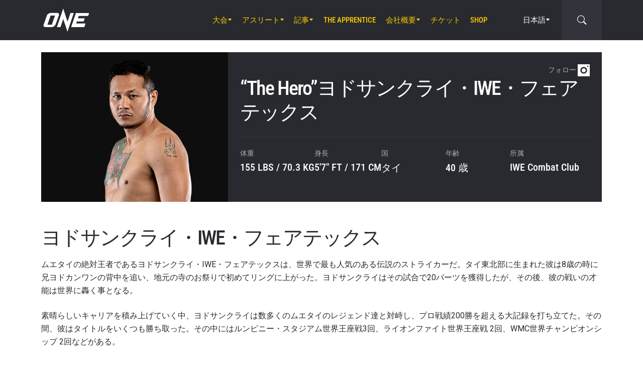

--- FILE ---
content_type: text/html; charset=UTF-8
request_url: https://www.onefc.com/jp/athletes/yodsanklai/
body_size: 19882
content:
<!DOCTYPE html>
<html lang="ja">
    <head>
        <meta charset="UTF-8" />
        <meta name="viewport" content="width=device-width, initial-scale=1, shrink-to-fit=no" />
                    <link rel="alternate" hreflang="en" href="https://www.onefc.com/athletes/yodsanklai/" />
                    <link rel="alternate" hreflang="x-default" href="https://www.onefc.com/athletes/yodsanklai/" />
                    <link rel="alternate" hreflang="ja" href="https://www.onefc.com/jp/athletes/yodsanklai/" />
                    <link rel="alternate" hreflang="id" href="https://www.onefc.com/id/athletes/yodsanklai/" />
                    <link rel="alternate" hreflang="th" href="https://www.onefc.com/th/athletes/yodsanklai/" />
                    <link rel="alternate" hreflang="zh" href="https://www.onefc.com/cn/athletes/yodsanklai/" />
                    <link rel="alternate" hreflang="hi" href="https://www.onefc.com/in/athletes/yodsanklai/" />
                    <link rel="alternate" hreflang="ar" href="https://www.onefc.com/ar/athletes/yodsanklai/" />
                        <title>“The Hero”ヨドサンクライ・IWE・フェアテックス - ONE Championship – 格闘技の本拠地</title>

<!-- The SEO Framework by Sybre Waaijer -->
<meta name="robots" content="noindex,nofollow,noarchive,max-snippet:-1,max-image-preview:large,max-video-preview:-1" />
<meta name="description" content="ムエタイの絶対王者であるヨドサンクライ・IWE・フェアテックスは、世界で最も人気のある伝説のストライカーだ。" />
<meta property="og:type" content="article" />
<meta property="og:locale" content="ja_JP" />
<meta property="og:site_name" content="ONE Championship &#8211; 格闘技の本拠地" />
<meta property="og:title" content="“The Hero”ヨドサンクライ・IWE・フェアテックス" />
<meta property="og:description" content="ムエタイの絶対王者であるヨドサンクライ・IWE・フェアテックスは、世界で最も人気のある伝説のストライカーだ。タイ東北部に生まれた彼は8歳の時に兄ヨドカンワンの背中を追い、地元の寺のお祭りで初めてリングに上がった。ヨドサンクライはその試合で20バーツを獲得したが、その後、彼の戦いの才能は世界に轟く事となる。 素晴らしいキャリアを積み上げていく中、ヨドサンクライは数多くのムエタイのレジェンド達と対峙し、" />
<meta property="og:url" content="https://www.onefc.com/jp/athletes/yodsanklai/" />
<meta property="og:image" content="https://cdn.onefc.com/wp-content/uploads/sites/3/2018/04/Yodsanklai_IWE_Fairtex-hero-1200x1165-1.jpg" />
<meta property="og:image:width" content="1112" />
<meta property="og:image:height" content="1080" />
<meta property="article:published_time" content="2018-04-11T05:50:23+00:00" />
<meta property="article:modified_time" content="2026-01-27T03:24:36+00:00" />
<meta name="twitter:card" content="summary_large_image" />
<meta name="twitter:title" content="“The Hero”ヨドサンクライ・IWE・フェアテックス" />
<meta name="twitter:description" content="ムエタイの絶対王者であるヨドサンクライ・IWE・フェアテックスは、世界で最も人気のある伝説のストライカーだ。タイ東北部に生まれた彼は8歳の時に兄ヨドカンワンの背中を追い、地元の寺のお祭りで初めてリングに上がった。ヨドサンクライはその試合で20バーツを獲得したが、その後、彼の戦いの才能は世界に轟く事となる。 素晴らしいキャリアを積み上げていく中、ヨドサンクライは数多くのムエタイのレジェンド達と対峙し、" />
<meta name="twitter:image" content="https://cdn.onefc.com/wp-content/uploads/sites/3/2018/04/Yodsanklai_IWE_Fairtex-hero-1200x1165-1.jpg" />
<script type="application/ld+json">{"@context":"https://schema.org","@graph":[{"@type":"WebSite","@id":"https://www.onefc.com/jp/#/schema/WebSite","url":"https://www.onefc.com/jp/","name":"ONE Championship – 格闘技の本拠地","description":"格闘技の本拠地","inLanguage":"ja","potentialAction":{"@type":"SearchAction","target":{"@type":"EntryPoint","urlTemplate":"https://www.onefc.com/jp/search/{search_term_string}/"},"query-input":"required name=search_term_string"},"publisher":{"@type":"Organization","@id":"https://www.onefc.com/jp/#/schema/Organization","name":"ONE Championship – 格闘技の本拠地","url":"https://www.onefc.com/jp/","logo":{"@type":"ImageObject","url":"https://cdn.onefc.com/wp-content/uploads/sites/3/2020/01/ONE_logo-1024-w.png","contentUrl":"https://cdn.onefc.com/wp-content/uploads/sites/3/2020/01/ONE_logo-1024-w.png","width":1024,"height":1024}}},{"@type":"WebPage","@id":"https://www.onefc.com/jp/athletes/yodsanklai/","url":"https://www.onefc.com/jp/athletes/yodsanklai/","name":"“The Hero”ヨドサンクライ・IWE・フェアテックス - ONE Championship – 格闘技の本拠地","description":"ムエタイの絶対王者であるヨドサンクライ・IWE・フェアテックスは、世界で最も人気のある伝説のストライカーだ。","inLanguage":"ja","isPartOf":{"@id":"https://www.onefc.com/jp/#/schema/WebSite"},"breadcrumb":{"@type":"BreadcrumbList","@id":"https://www.onefc.com/jp/#/schema/BreadcrumbList","itemListElement":[{"@type":"ListItem","position":1,"item":"https://www.onefc.com/jp/","name":"ONE Championship – 格闘技の本拠地"},{"@type":"ListItem","position":2,"item":"https://www.onefc.com/jp/athletes/","name":"アスリート"},{"@type":"ListItem","position":3,"item":"https://www.onefc.com/jp/?athlete_weight_class=featherweight","name":"フェザー級"},{"@type":"ListItem","position":4,"name":"“The Hero”ヨドサンクライ・IWE・フェアテックス"}]},"potentialAction":{"@type":"ReadAction","target":"https://www.onefc.com/jp/athletes/yodsanklai/"},"datePublished":"2018-04-11T05:50:23+00:00","dateModified":"2026-01-27T03:24:36+00:00","author":{"@type":"Person","@id":"https://www.onefc.com/jp/#/schema/Person/16ef00546e612224012d559a074b0bad","name":"ONE Championship","description":"A collective of the world&rsquo;s greatest martial arts journalists who aim to ignite the world with hope, strength, dreams, courage, and inspiration."}}]}</script>
<!-- / The SEO Framework by Sybre Waaijer | 6.12ms meta | 0.22ms boot -->

<link rel='dns-prefetch' href='//fonts.googleapis.com' />
<style id='wp-img-auto-sizes-contain-inline-css' type='text/css'>
img:is([sizes=auto i],[sizes^="auto," i]){contain-intrinsic-size:3000px 1500px}
/*# sourceURL=wp-img-auto-sizes-contain-inline-css */
</style>
<link rel='stylesheet' id='advertisement-css' href='https://cdn.onefc.com/wp-content/themes/onefc/inc/Advertisement/style.css?ver=6.9' type='text/css' media='all' />
<style id='wp-block-library-inline-css' type='text/css'>
:root{--wp-block-synced-color:#7a00df;--wp-block-synced-color--rgb:122,0,223;--wp-bound-block-color:var(--wp-block-synced-color);--wp-editor-canvas-background:#ddd;--wp-admin-theme-color:#007cba;--wp-admin-theme-color--rgb:0,124,186;--wp-admin-theme-color-darker-10:#006ba1;--wp-admin-theme-color-darker-10--rgb:0,107,160.5;--wp-admin-theme-color-darker-20:#005a87;--wp-admin-theme-color-darker-20--rgb:0,90,135;--wp-admin-border-width-focus:2px}@media (min-resolution:192dpi){:root{--wp-admin-border-width-focus:1.5px}}.wp-element-button{cursor:pointer}:root .has-very-light-gray-background-color{background-color:#eee}:root .has-very-dark-gray-background-color{background-color:#313131}:root .has-very-light-gray-color{color:#eee}:root .has-very-dark-gray-color{color:#313131}:root .has-vivid-green-cyan-to-vivid-cyan-blue-gradient-background{background:linear-gradient(135deg,#00d084,#0693e3)}:root .has-purple-crush-gradient-background{background:linear-gradient(135deg,#34e2e4,#4721fb 50%,#ab1dfe)}:root .has-hazy-dawn-gradient-background{background:linear-gradient(135deg,#faaca8,#dad0ec)}:root .has-subdued-olive-gradient-background{background:linear-gradient(135deg,#fafae1,#67a671)}:root .has-atomic-cream-gradient-background{background:linear-gradient(135deg,#fdd79a,#004a59)}:root .has-nightshade-gradient-background{background:linear-gradient(135deg,#330968,#31cdcf)}:root .has-midnight-gradient-background{background:linear-gradient(135deg,#020381,#2874fc)}:root{--wp--preset--font-size--normal:16px;--wp--preset--font-size--huge:42px}.has-regular-font-size{font-size:1em}.has-larger-font-size{font-size:2.625em}.has-normal-font-size{font-size:var(--wp--preset--font-size--normal)}.has-huge-font-size{font-size:var(--wp--preset--font-size--huge)}.has-text-align-center{text-align:center}.has-text-align-left{text-align:left}.has-text-align-right{text-align:right}.has-fit-text{white-space:nowrap!important}#end-resizable-editor-section{display:none}.aligncenter{clear:both}.items-justified-left{justify-content:flex-start}.items-justified-center{justify-content:center}.items-justified-right{justify-content:flex-end}.items-justified-space-between{justify-content:space-between}.screen-reader-text{border:0;clip-path:inset(50%);height:1px;margin:-1px;overflow:hidden;padding:0;position:absolute;width:1px;word-wrap:normal!important}.screen-reader-text:focus{background-color:#ddd;clip-path:none;color:#444;display:block;font-size:1em;height:auto;left:5px;line-height:normal;padding:15px 23px 14px;text-decoration:none;top:5px;width:auto;z-index:100000}html :where(.has-border-color){border-style:solid}html :where([style*=border-top-color]){border-top-style:solid}html :where([style*=border-right-color]){border-right-style:solid}html :where([style*=border-bottom-color]){border-bottom-style:solid}html :where([style*=border-left-color]){border-left-style:solid}html :where([style*=border-width]){border-style:solid}html :where([style*=border-top-width]){border-top-style:solid}html :where([style*=border-right-width]){border-right-style:solid}html :where([style*=border-bottom-width]){border-bottom-style:solid}html :where([style*=border-left-width]){border-left-style:solid}html :where(img[class*=wp-image-]){height:auto;max-width:100%}:where(figure){margin:0 0 1em}html :where(.is-position-sticky){--wp-admin--admin-bar--position-offset:var(--wp-admin--admin-bar--height,0px)}@media screen and (max-width:600px){html :where(.is-position-sticky){--wp-admin--admin-bar--position-offset:0px}}

/*# sourceURL=wp-block-library-inline-css */
</style><style id='global-styles-inline-css' type='text/css'>
:root{--wp--preset--aspect-ratio--square: 1;--wp--preset--aspect-ratio--4-3: 4/3;--wp--preset--aspect-ratio--3-4: 3/4;--wp--preset--aspect-ratio--3-2: 3/2;--wp--preset--aspect-ratio--2-3: 2/3;--wp--preset--aspect-ratio--16-9: 16/9;--wp--preset--aspect-ratio--9-16: 9/16;--wp--preset--color--black: #000000;--wp--preset--color--cyan-bluish-gray: #abb8c3;--wp--preset--color--white: #ffffff;--wp--preset--color--pale-pink: #f78da7;--wp--preset--color--vivid-red: #cf2e2e;--wp--preset--color--luminous-vivid-orange: #ff6900;--wp--preset--color--luminous-vivid-amber: #fcb900;--wp--preset--color--light-green-cyan: #7bdcb5;--wp--preset--color--vivid-green-cyan: #00d084;--wp--preset--color--pale-cyan-blue: #8ed1fc;--wp--preset--color--vivid-cyan-blue: #0693e3;--wp--preset--color--vivid-purple: #9b51e0;--wp--preset--gradient--vivid-cyan-blue-to-vivid-purple: linear-gradient(135deg,rgb(6,147,227) 0%,rgb(155,81,224) 100%);--wp--preset--gradient--light-green-cyan-to-vivid-green-cyan: linear-gradient(135deg,rgb(122,220,180) 0%,rgb(0,208,130) 100%);--wp--preset--gradient--luminous-vivid-amber-to-luminous-vivid-orange: linear-gradient(135deg,rgb(252,185,0) 0%,rgb(255,105,0) 100%);--wp--preset--gradient--luminous-vivid-orange-to-vivid-red: linear-gradient(135deg,rgb(255,105,0) 0%,rgb(207,46,46) 100%);--wp--preset--gradient--very-light-gray-to-cyan-bluish-gray: linear-gradient(135deg,rgb(238,238,238) 0%,rgb(169,184,195) 100%);--wp--preset--gradient--cool-to-warm-spectrum: linear-gradient(135deg,rgb(74,234,220) 0%,rgb(151,120,209) 20%,rgb(207,42,186) 40%,rgb(238,44,130) 60%,rgb(251,105,98) 80%,rgb(254,248,76) 100%);--wp--preset--gradient--blush-light-purple: linear-gradient(135deg,rgb(255,206,236) 0%,rgb(152,150,240) 100%);--wp--preset--gradient--blush-bordeaux: linear-gradient(135deg,rgb(254,205,165) 0%,rgb(254,45,45) 50%,rgb(107,0,62) 100%);--wp--preset--gradient--luminous-dusk: linear-gradient(135deg,rgb(255,203,112) 0%,rgb(199,81,192) 50%,rgb(65,88,208) 100%);--wp--preset--gradient--pale-ocean: linear-gradient(135deg,rgb(255,245,203) 0%,rgb(182,227,212) 50%,rgb(51,167,181) 100%);--wp--preset--gradient--electric-grass: linear-gradient(135deg,rgb(202,248,128) 0%,rgb(113,206,126) 100%);--wp--preset--gradient--midnight: linear-gradient(135deg,rgb(2,3,129) 0%,rgb(40,116,252) 100%);--wp--preset--font-size--small: 13px;--wp--preset--font-size--medium: 20px;--wp--preset--font-size--large: 36px;--wp--preset--font-size--x-large: 42px;--wp--preset--spacing--20: 0.44rem;--wp--preset--spacing--30: 0.67rem;--wp--preset--spacing--40: 1rem;--wp--preset--spacing--50: 1.5rem;--wp--preset--spacing--60: 2.25rem;--wp--preset--spacing--70: 3.38rem;--wp--preset--spacing--80: 5.06rem;--wp--preset--shadow--natural: 6px 6px 9px rgba(0, 0, 0, 0.2);--wp--preset--shadow--deep: 12px 12px 50px rgba(0, 0, 0, 0.4);--wp--preset--shadow--sharp: 6px 6px 0px rgba(0, 0, 0, 0.2);--wp--preset--shadow--outlined: 6px 6px 0px -3px rgb(255, 255, 255), 6px 6px rgb(0, 0, 0);--wp--preset--shadow--crisp: 6px 6px 0px rgb(0, 0, 0);}:where(.is-layout-flex){gap: 0.5em;}:where(.is-layout-grid){gap: 0.5em;}body .is-layout-flex{display: flex;}.is-layout-flex{flex-wrap: wrap;align-items: center;}.is-layout-flex > :is(*, div){margin: 0;}body .is-layout-grid{display: grid;}.is-layout-grid > :is(*, div){margin: 0;}:where(.wp-block-columns.is-layout-flex){gap: 2em;}:where(.wp-block-columns.is-layout-grid){gap: 2em;}:where(.wp-block-post-template.is-layout-flex){gap: 1.25em;}:where(.wp-block-post-template.is-layout-grid){gap: 1.25em;}.has-black-color{color: var(--wp--preset--color--black) !important;}.has-cyan-bluish-gray-color{color: var(--wp--preset--color--cyan-bluish-gray) !important;}.has-white-color{color: var(--wp--preset--color--white) !important;}.has-pale-pink-color{color: var(--wp--preset--color--pale-pink) !important;}.has-vivid-red-color{color: var(--wp--preset--color--vivid-red) !important;}.has-luminous-vivid-orange-color{color: var(--wp--preset--color--luminous-vivid-orange) !important;}.has-luminous-vivid-amber-color{color: var(--wp--preset--color--luminous-vivid-amber) !important;}.has-light-green-cyan-color{color: var(--wp--preset--color--light-green-cyan) !important;}.has-vivid-green-cyan-color{color: var(--wp--preset--color--vivid-green-cyan) !important;}.has-pale-cyan-blue-color{color: var(--wp--preset--color--pale-cyan-blue) !important;}.has-vivid-cyan-blue-color{color: var(--wp--preset--color--vivid-cyan-blue) !important;}.has-vivid-purple-color{color: var(--wp--preset--color--vivid-purple) !important;}.has-black-background-color{background-color: var(--wp--preset--color--black) !important;}.has-cyan-bluish-gray-background-color{background-color: var(--wp--preset--color--cyan-bluish-gray) !important;}.has-white-background-color{background-color: var(--wp--preset--color--white) !important;}.has-pale-pink-background-color{background-color: var(--wp--preset--color--pale-pink) !important;}.has-vivid-red-background-color{background-color: var(--wp--preset--color--vivid-red) !important;}.has-luminous-vivid-orange-background-color{background-color: var(--wp--preset--color--luminous-vivid-orange) !important;}.has-luminous-vivid-amber-background-color{background-color: var(--wp--preset--color--luminous-vivid-amber) !important;}.has-light-green-cyan-background-color{background-color: var(--wp--preset--color--light-green-cyan) !important;}.has-vivid-green-cyan-background-color{background-color: var(--wp--preset--color--vivid-green-cyan) !important;}.has-pale-cyan-blue-background-color{background-color: var(--wp--preset--color--pale-cyan-blue) !important;}.has-vivid-cyan-blue-background-color{background-color: var(--wp--preset--color--vivid-cyan-blue) !important;}.has-vivid-purple-background-color{background-color: var(--wp--preset--color--vivid-purple) !important;}.has-black-border-color{border-color: var(--wp--preset--color--black) !important;}.has-cyan-bluish-gray-border-color{border-color: var(--wp--preset--color--cyan-bluish-gray) !important;}.has-white-border-color{border-color: var(--wp--preset--color--white) !important;}.has-pale-pink-border-color{border-color: var(--wp--preset--color--pale-pink) !important;}.has-vivid-red-border-color{border-color: var(--wp--preset--color--vivid-red) !important;}.has-luminous-vivid-orange-border-color{border-color: var(--wp--preset--color--luminous-vivid-orange) !important;}.has-luminous-vivid-amber-border-color{border-color: var(--wp--preset--color--luminous-vivid-amber) !important;}.has-light-green-cyan-border-color{border-color: var(--wp--preset--color--light-green-cyan) !important;}.has-vivid-green-cyan-border-color{border-color: var(--wp--preset--color--vivid-green-cyan) !important;}.has-pale-cyan-blue-border-color{border-color: var(--wp--preset--color--pale-cyan-blue) !important;}.has-vivid-cyan-blue-border-color{border-color: var(--wp--preset--color--vivid-cyan-blue) !important;}.has-vivid-purple-border-color{border-color: var(--wp--preset--color--vivid-purple) !important;}.has-vivid-cyan-blue-to-vivid-purple-gradient-background{background: var(--wp--preset--gradient--vivid-cyan-blue-to-vivid-purple) !important;}.has-light-green-cyan-to-vivid-green-cyan-gradient-background{background: var(--wp--preset--gradient--light-green-cyan-to-vivid-green-cyan) !important;}.has-luminous-vivid-amber-to-luminous-vivid-orange-gradient-background{background: var(--wp--preset--gradient--luminous-vivid-amber-to-luminous-vivid-orange) !important;}.has-luminous-vivid-orange-to-vivid-red-gradient-background{background: var(--wp--preset--gradient--luminous-vivid-orange-to-vivid-red) !important;}.has-very-light-gray-to-cyan-bluish-gray-gradient-background{background: var(--wp--preset--gradient--very-light-gray-to-cyan-bluish-gray) !important;}.has-cool-to-warm-spectrum-gradient-background{background: var(--wp--preset--gradient--cool-to-warm-spectrum) !important;}.has-blush-light-purple-gradient-background{background: var(--wp--preset--gradient--blush-light-purple) !important;}.has-blush-bordeaux-gradient-background{background: var(--wp--preset--gradient--blush-bordeaux) !important;}.has-luminous-dusk-gradient-background{background: var(--wp--preset--gradient--luminous-dusk) !important;}.has-pale-ocean-gradient-background{background: var(--wp--preset--gradient--pale-ocean) !important;}.has-electric-grass-gradient-background{background: var(--wp--preset--gradient--electric-grass) !important;}.has-midnight-gradient-background{background: var(--wp--preset--gradient--midnight) !important;}.has-small-font-size{font-size: var(--wp--preset--font-size--small) !important;}.has-medium-font-size{font-size: var(--wp--preset--font-size--medium) !important;}.has-large-font-size{font-size: var(--wp--preset--font-size--large) !important;}.has-x-large-font-size{font-size: var(--wp--preset--font-size--x-large) !important;}
/*# sourceURL=global-styles-inline-css */
</style>

<style id='classic-theme-styles-inline-css' type='text/css'>
/*! This file is auto-generated */
.wp-block-button__link{color:#fff;background-color:#32373c;border-radius:9999px;box-shadow:none;text-decoration:none;padding:calc(.667em + 2px) calc(1.333em + 2px);font-size:1.125em}.wp-block-file__button{background:#32373c;color:#fff;text-decoration:none}
/*# sourceURL=/wp-includes/css/classic-themes.min.css */
</style>
<link rel='stylesheet' id='external-googlefonts-css' href='https://fonts.googleapis.com/css?family=Roboto:400|Roboto+Condensed:300,400,700' type='text/css' media='all' />
<link rel='stylesheet' id='external-bootstrap-css' href='https://cdn.onefc.com/wp-content/themes/onefc/3rd/bootstrap/bootstrap.min.css?ver=5.1.3' type='text/css' media='all' />
<link rel='stylesheet' id='external-bootstrap-icons-css' href='https://cdn.onefc.com/wp-content/themes/onefc/3rd/bootstrap-icons/bootstrap-icons.css?ver=1.8.1' type='text/css' media='all' />
<link rel='stylesheet' id='layout-css' href='https://cdn.onefc.com/wp-content/themes/onefc/css/layout.css?ver=6.9' type='text/css' media='all' />
<link rel='stylesheet' id='layout-rtl-css' href='https://cdn.onefc.com/wp-content/themes/onefc/css/layout-rtl.css?ver=6.9' type='text/css' media='all' />
<link rel='stylesheet' id='layout-ja-css' href='https://cdn.onefc.com/wp-content/themes/onefc/css/locale/ja.css?ver=6.9' type='text/css' media='all' />
<link rel='stylesheet' id='action-banner-widget-css' href='https://cdn.onefc.com/wp-content/themes/onefc/inc/Widgets/action-banner-widget.css?ver=6.9' type='text/css' media='all' />
<script type="text/javascript" src="https://cdn.onefc.com/wp-content/themes/onefc/inc/Advertisement/script.js?ver=6.9" id="advertisement-js"></script>
<script type="text/javascript" src="https://cdn.onefc.com/wp-content/themes/onefc/3rd/cookie/cookie.min.js?ver=1.4.2" id="external-cookie-js"></script>
<script type="text/javascript" src="https://cdn.onefc.com/wp-content/themes/onefc/3rd/bootstrap/bootstrap.min.js?ver=5.1.3" id="external-bootstrap-js"></script>
<script type="text/javascript" src="https://cdn.onefc.com/wp-content/themes/onefc/js/common-web.js?ver=6.9" id="common-web-js"></script>
<script type="text/javascript" src="https://cdn.onefc.com/wp-content/themes/onefc/js/visible-content-watcher.js?ver=6.9" id="visible-content-watcher-js"></script>
<script type="text/javascript" src="https://cdn.onefc.com/wp-content/themes/onefc/js/video-playlist.js?ver=6.9" id="video-playlist-js"></script>
<script type="text/javascript" src="https://cdn.onefc.com/wp-content/themes/onefc/js/countdown.js?ver=6.9" id="countdown-js"></script>
<script type="text/javascript" src="https://cdn.onefc.com/wp-content/themes/onefc/js/content-loader.js?ver=6.9" id="content-loader-js"></script>
<script type="text/javascript" src="https://cdn.onefc.com/wp-content/themes/onefc/js/modal-popup.js?ver=6.9" id="modal-popup-js"></script>
                                <script>
                            window.dataLayer = window.dataLayer || [];
                            dataLayer.push({"taxonomies":"ヨドサンクライ・IWE・フェアテックス"});
                        </script>
                                <script>(function(w,d,s,l,i){w[l]=w[l]||[];w[l].push({'gtm.start':
            new Date().getTime(),event:'gtm.js'});var f=d.getElementsByTagName(s)[0],
            j=d.createElement(s),dl=l!='dataLayer'?'&l='+l:'';j.async=true;j.src=
            'https://www.googletagmanager.com/gtm.js?id='+i+dl;f.parentNode.insertBefore(j,f);
            })(window,document,'script','dataLayer','GTM-T48TBM2');</script>
                    </head>

    
    <body class="wp-singular athlete-template-default single single-athlete postid-97973 wp-theme-onefc" >

                    <nav id="site-navbar">

    <div class="container main-menu">
        <div class="brand-logo">
            <a href="https://www.onefc.com/jp">
                <svg width="732" height="380" viewBox="0 0 732 380">
    <path d="M317.4,8l67.4,206.4l46.7-135.5h52.9l-99.8,293.4l-67.2-199.7l-43.6,128.4h-57.1L317.4,8z M189,270.9
        c-4.4,5.6-9.3,10.6-14.9,15c-5.5,4.4-11.6,8-18.1,10.8c-6.5,2.8-13.1,4.2-19.7,4.2H37.7c-6.1,0-11.5-1-16.2-2.9
        c-4.7-1.9-8.5-4.6-11.4-8c-2.9-3.4-4.6-7.4-5.2-12.1c-0.6-4.6,0.3-9.8,2.6-15.4l51.8-147.1c2.5-6.1,6.3-11.5,11.5-16.3
        C76,94.3,81.7,90.3,88,86.8c6.2-3.4,12.8-6,19.6-7.9c6.8-1.8,13.1-2.7,18.9-2.7h92.2c6.3,0,11.9,1,16.5,3.1c4.7,2.1,8.3,4.9,11,8.6
        c2.6,3.7,4.2,7.9,4.7,12.8c0.5,4.9-0.4,10.1-2.8,15.7l-48.9,137.2C196.8,259.6,193.4,265.3,189,270.9z M187.4,118.9h-69.7
        L67.3,262.7h69L187.4,118.9z M517.9,78.9h209.3L712,123.8H563.2L549.8,163l107.8-0.1l-16.9,49H532.9l-10.8,31.6l148.5-0.1l-19.6,57
        H442.1L517.9,78.9z"/>
</svg>
            </a>
        </div>
        <ul id="primary-menu" class="menu"><li id="menu-item-154117" class="menu-item menu-item-type-post_type_archive menu-item-object-event menu-item-has-children menu-item-154117"><a href="https://www.onefc.com/jp/events/">大会</a>
<ul class="sub-menu">
	<li id="menu-item-320122" class="menu-item menu-item-type-post_type_archive menu-item-object-event menu-item-320122"><a href="https://www.onefc.com/jp/events/">全イベント</a></li>
	<li id="menu-item-320124" class="menu-item menu-item-type-custom menu-item-object-custom menu-item-320124"><a href="https://www.onefc.com/jp/events/#upcoming">今後のイベント</a></li>
	<li id="menu-item-320125" class="menu-item menu-item-type-custom menu-item-object-custom menu-item-320125"><a href="https://www.onefc.com/jp/events/#past">過去のイベント</a></li>
</ul>
</li>
<li id="menu-item-152674" class="menu-item menu-item-type-custom menu-item-object-custom menu-item-has-children menu-item-152674"><a href="/jp/world-champions/">アスリート</a>
<ul class="sub-menu">
	<li id="menu-item-149467" class="menu-item menu-item-type-post_type_archive menu-item-object-athlete menu-item-149467"><a href="https://www.onefc.com/jp/athletes/">全アスリート</a></li>
	<li id="menu-item-152673" class="menu-item menu-item-type-custom menu-item-object-custom menu-item-152673"><a href="/jp/world-champions/">世界王者</a></li>
	<li id="menu-item-185125" class="menu-item menu-item-type-custom menu-item-object-custom menu-item-185125"><a href="/jp/world-grand-prix-champions/">世界グランプリ・チャンピオン</a></li>
	<li id="menu-item-405129" class="menu-item menu-item-type-post_type menu-item-object-page menu-item-405129"><a href="https://www.onefc.com/jp/%e3%82%a2%e3%82%b9%e3%83%aa%e3%83%bc%e3%83%88%e3%83%bb%e3%83%a9%e3%83%b3%e3%82%ad%e3%83%b3%e3%82%b0/">アスリート・ランキング</a></li>
</ul>
</li>
<li id="menu-item-117048" class="menu-item menu-item-type-post_type menu-item-object-page current_page_parent menu-item-has-children menu-item-117048"><a href="https://www.onefc.com/jp/latest/">記事</a>
<ul class="sub-menu">
	<li id="menu-item-331071" class="menu-item menu-item-type-custom menu-item-object-custom menu-item-331071"><a href="https://www.onefc.com/jp/latest/">最新ニュース</a></li>
	<li id="menu-item-149463" class="menu-item menu-item-type-taxonomy menu-item-object-category menu-item-149463"><a href="https://www.onefc.com/jp/category/news/">ニュース</a></li>
	<li id="menu-item-149465" class="menu-item menu-item-type-taxonomy menu-item-object-category menu-item-149465"><a href="https://www.onefc.com/jp/category/features/">特集</a></li>
	<li id="menu-item-149462" class="menu-item menu-item-type-taxonomy menu-item-object-category menu-item-149462"><a href="https://www.onefc.com/jp/category/lifestyle/">サイドストーリー</a></li>
	<li id="menu-item-331245" class="menu-item menu-item-type-custom menu-item-object-custom menu-item-331245"><a href="https://www.onefc.com/jp/category/social-media/">SNS</a></li>
	<li id="menu-item-149964" class="menu-item menu-item-type-taxonomy menu-item-object-category menu-item-149964"><a href="https://www.onefc.com/jp/category/opinion/">オピニオン</a></li>
	<li id="menu-item-331246" class="menu-item menu-item-type-custom menu-item-object-custom menu-item-331246"><a href="https://www.onefc.com/jp/category/advice/">アドバイス</a></li>
	<li id="menu-item-149464" class="menu-item menu-item-type-taxonomy menu-item-object-category menu-item-149464"><a href="https://www.onefc.com/jp/category/press-releases/">プレスリリース</a></li>
	<li id="menu-item-152824" class="menu-item menu-item-type-taxonomy menu-item-object-category menu-item-152824"><a href="https://www.onefc.com/jp/category/live-results/">試合結果</a></li>
	<li id="menu-item-331247" class="menu-item menu-item-type-custom menu-item-object-custom menu-item-331247"><a href="https://www.onefc.com/inmedia/">メディア掲載</a></li>
</ul>
</li>
<li id="menu-item-249646" class="menu-item menu-item-type-custom menu-item-object-custom menu-item-249646"><a target="_blank" href="https://www.onefc.com/TheApprentice/">The Apprentice</a></li>
<li id="menu-item-107740" class="menu-item menu-item-type-post_type menu-item-object-page menu-item-has-children menu-item-107740"><a href="https://www.onefc.com/jp/about-us/">会社概要</a>
<ul class="sub-menu">
	<li id="menu-item-107744" class="menu-item menu-item-type-post_type menu-item-object-page menu-item-107744"><a href="https://www.onefc.com/jp/about-one/">ONEについて</a></li>
	<li id="menu-item-329625" class="menu-item menu-item-type-custom menu-item-object-custom menu-item-329625"><a href="https://groupone-holdings.com/jp/">ONE Group Holdings</a></li>
	<li id="menu-item-329626" class="menu-item menu-item-type-custom menu-item-object-custom menu-item-329626"><a href="https://groupone-holdings.com/jp/#senior-leadership">最高幹部</a></li>
	<li id="menu-item-329627" class="menu-item menu-item-type-custom menu-item-object-custom menu-item-329627"><a href="https://groupone-holdings.com/jp/#board-of-directors">取締役会</a></li>
	<li id="menu-item-107743" class="menu-item menu-item-type-post_type menu-item-object-page menu-item-107743"><a href="https://www.onefc.com/jp/martial-arts-2/">格闘技</a></li>
	<li id="menu-item-326144" class="menu-item menu-item-type-post_type menu-item-object-page menu-item-326144"><a href="https://www.onefc.com/jp/shows/">大会</a></li>
	<li id="menu-item-329628" class="menu-item menu-item-type-custom menu-item-object-custom menu-item-329628"><a href="https://www.oneesports.gg/">ONE Esports</a></li>
	<li id="menu-item-107969" class="menu-item menu-item-type-post_type menu-item-object-page menu-item-107969"><a href="https://www.onefc.com/jp/global-citizen/">非営利団体Global Citizenとの提携</a></li>
	<li id="menu-item-107741" class="menu-item menu-item-type-post_type menu-item-object-page menu-item-107741"><a href="https://www.onefc.com/jp/contact-us/">お問い合わせ</a></li>
</ul>
</li>
<li id="menu-item-320123" class="menu-item menu-item-type-post_type menu-item-object-page menu-item-320123"><a href="https://www.onefc.com/jp/tickets/">チケット</a></li>
<li id="menu-item-118726" class="menu-item menu-item-type-custom menu-item-object-custom menu-item-118726"><a target="_blank" href="https://shop.onefc.com/ja-jp/">Shop</a></li>
</ul>
<template id="events-upcoming">
    <ul class="sub-menu">
        <li class="menu-item menu-item-card">
    <a href="https://www.onefc.com/jp/events/one-friday-fights-141/">
        <div>
            <img width="1800" height="1200" src="https://cdn.onefc.com/wp-content/uploads/sites/3/2025/12/260314-BKK-OFF141-1800x1200px.jpg" class="attachment- size- wp-post-image" alt="260314 BKK OFF141 1800x1200px" sizes="160px" decoding="async" fetchpriority="high" srcset="https://cdn.onefc.com/wp-content/uploads/sites/3/2025/12/260314-BKK-OFF141-1800x1200px.jpg 1800w, https://cdn.onefc.com/wp-content/uploads/sites/3/2025/12/260314-BKK-OFF141-1800x1200px-600x400.jpg 600w, https://cdn.onefc.com/wp-content/uploads/sites/3/2025/12/260314-BKK-OFF141-1800x1200px-1200x800.jpg 1200w, https://cdn.onefc.com/wp-content/uploads/sites/3/2025/12/260314-BKK-OFF141-1800x1200px-768x512.jpg 768w, https://cdn.onefc.com/wp-content/uploads/sites/3/2025/12/260314-BKK-OFF141-1800x1200px-1536x1024.jpg 1536w, https://cdn.onefc.com/wp-content/uploads/sites/3/2025/12/260314-BKK-OFF141-1800x1200px-300x200.jpg 300w" />        </div>
        <div>
                            <div class="desc">
                    <div class="datetime"
                        data-timestamp="1770377400"
                        data-pattern="n月j日（D）G時i分 T"
                    ></div>
                    <div class="location">ルンピニー・スタジアム, バンコク</div>
                </div>
                        <span class="title">ONE Friday Fights 141</span>
        </div>
    </a>
</li>
<li class="menu-item menu-item-card">
    <a href="https://www.onefc.com/jp/events/one-friday-fights-142/">
        <div>
            <img width="1800" height="1200" src="https://cdn.onefc.com/wp-content/uploads/sites/3/2025/12/OFF-event-generic-1800x1200px-1.jpg" class="attachment- size- wp-post-image" alt="OFF event generic 1800x1200px 1" sizes="160px" decoding="async" srcset="https://cdn.onefc.com/wp-content/uploads/sites/3/2025/12/OFF-event-generic-1800x1200px-1.jpg 1800w, https://cdn.onefc.com/wp-content/uploads/sites/3/2025/12/OFF-event-generic-1800x1200px-1-600x400.jpg 600w, https://cdn.onefc.com/wp-content/uploads/sites/3/2025/12/OFF-event-generic-1800x1200px-1-1200x800.jpg 1200w, https://cdn.onefc.com/wp-content/uploads/sites/3/2025/12/OFF-event-generic-1800x1200px-1-768x512.jpg 768w, https://cdn.onefc.com/wp-content/uploads/sites/3/2025/12/OFF-event-generic-1800x1200px-1-1536x1024.jpg 1536w, https://cdn.onefc.com/wp-content/uploads/sites/3/2025/12/OFF-event-generic-1800x1200px-1-300x200.jpg 300w" />        </div>
        <div>
                            <div class="desc">
                    <div class="datetime"
                        data-timestamp="1770985800"
                        data-pattern="n月j日（D）G時i分 T"
                    ></div>
                    <div class="location">ルンピニー・スタジアム, バンコク</div>
                </div>
                        <span class="title">ONE Friday Fights 142</span>
        </div>
    </a>
</li>
    </ul>
</template>

<script>
    document.addEventListener('DOMContentLoaded', () => {
        const eventsItem = document.querySelector('#primary-menu .menu-item.menu-item-type-post_type_archive.menu-item-object-event');
        const eventsUpcomingTemplate = document.querySelector('#events-upcoming');

        if (!eventsItem ||
            !eventsUpcomingTemplate ||
            !eventsUpcomingTemplate.content ||
            !eventsUpcomingTemplate.content.querySelector('ul.sub-menu')) {
            return;
        }

        eventsItem.classList.add('menu-item-has-children');
        const eventsSubmenu = eventsItem.querySelector('ul.sub-menu');
        if (eventsSubmenu) {
            // submenu exists, prefix items from "sub-menu"
            const eventsUpcomingListItems = eventsUpcomingTemplate.content.querySelectorAll('ul.sub-menu > li');
            eventsSubmenu.prepend(...eventsUpcomingListItems);
        } else {
            // no submenu, append full template content
            eventsItem.appendChild(eventsUpcomingTemplate.content);
        }

        siteContentUpdated();
    });
</script>
        
<ul id="language-menu" class="menu">
    <li class="menu-item menu-item-has-children">
            <a href="https://www.onefc.com/jp/"
        hreflang="ja"
        target=""
    >
        日本語    </a>
        <ul class="sub-menu">
                            <li class="menu-item">    <a href="https://www.onefc.com"
        hreflang="en"
        target=""
    >
        English    </a>
</li>
                            <li class="menu-item">    <a href="https://www.onefc.com/cn/"
        hreflang="zh"
        target=""
    >
        简体中文    </a>
</li>
                            <li class="menu-item">    <a href="https://www.onefc.com/th/"
        hreflang="th"
        target=""
    >
        ไทย    </a>
</li>
                            <li class="menu-item">    <a href="https://www.onefc.com/id/"
        hreflang="id"
        target=""
    >
        Indonesia    </a>
</li>
                            <li class="menu-item">    <a href="https://www.onefc.com/in/"
        hreflang="hi"
        target=""
    >
        हिन्दी    </a>
</li>
                            <li class="menu-item">    <a href="https://www.onefc.com/ar/"
        hreflang="ar"
        target=""
    >
        العربية    </a>
</li>
                    </ul>
    </li>
</ul>

<script>
    document.addEventListener('DOMContentLoaded', () => {
        cookie.defaults.path = '/';
        cookie.defaults.expires = '1801675266';
        cookie.defaults.sameSite = 'Lax';

        document.querySelectorAll('#language-menu a').forEach(link => {
            link.addEventListener('click', () => {
                cookie.set('language', link.hreflang, { expires: 365 });
            });
        });

                                cookie.set('language', 'ja', { expires: 365 });
            });
</script>
        <div id="searchbar">
    <form action="https://www.onefc.com/jp" role="search">
        <input class="form-control" type="text" name="s" aria-label="search" placeholder="サーチ（検索）" />
    </form>
    <a class="toggle" href="javascript:;">
        <i class="bi bi-search"></i>
    </a>
</div>

<script>
    document.addEventListener('DOMContentLoaded', () => {
        const mainMenu = document.querySelector('#site-navbar .main-menu');
        const bar = document.querySelector('#searchbar');
        const form = bar.querySelector('form');
        const menuFirstChild = document.querySelector('#primary-menu > li:first-child');

        function getFormOpenWidthValue() {
            const formRect = form.getBoundingClientRect();
            if (window.matchMedia('(max-width: 1199px)').matches) {
                const mainMenuRect = mainMenu.getBoundingClientRect();
                if (window.matchMedia('(max-width: 575px)').matches) {
                    return `${formRect.left - mainMenuRect.left}px`;
                } else {
                    return `calc(${formRect.left - mainMenuRect.left}px - .75rem)`;
                }
            } else {
                const menuFcRect = menuFirstChild.getBoundingClientRect();
                return `${formRect.left - menuFcRect.left}px`;
            }
        }

        function barToggleClick() {
            if (bar.classList.toggle('js-show')) {
                form.style.width = getFormOpenWidthValue();
                setTimeout(() => form.querySelector('input[type="text"]').focus());
            } else {
                form.style.width = '0';
            }
        }

        bar.querySelector('.toggle').addEventListener('click', barToggleClick);

        bar.querySelector('form input').addEventListener('keydown', event => {
            if (event.keyCode == 27) { // ESC key
                event.target.blur();
                barToggleClick();
            }
        });

        window.closeSiteNavbarSearchBar = () => {
            if (bar.classList.contains('js-show')) {
                barToggleClick();
            }
        };
    });
</script>
        <div class="mobile-toggle d-xl-none">
            <a href="javascript:;">
                <i class="icon-open bi bi-list"></i>
                <i class="icon-close bi bi-x"></i>
            </a>
        </div>
    </div>

    <div class="mobile-menu-popup">
    <div class="container">
        <ul id="primary-mobile-menu" class="my-3">
            <li class="menu-item">
                <a href="https://www.onefc.com/jp">
                    ホームページ                </a>
            </li>
        </ul>
        
<div class="icon-links-bar d-flex align-items-center flex-wrap gap-2 is-contrast gap-3 my-4">
                <a href="https://www.facebook.com/ONEChampionship/" target="_blank" rel="nofollow">
            <svg width="24" height="24" viewBox="4 4 24 24">
    <path d="M28 4H4V28H16.828V18.7187H13.704V15.0853H16.828V12.412C16.828 9.31333 18.7227 7.624 21.488 7.624C22.42 7.62133 23.3507 7.66933 24.2773 7.764V11.004H22.3733C20.8667 11.004 20.5733 11.716 20.5733 12.7667V15.08H24.1733L23.7053 18.7133H20.552V28H28V4Z" />
</svg>
        </a>
            <a href="https://twitter.com/onechampionship" target="_blank" rel="nofollow">
            <svg width="24" height="24" viewBox="0 0 256 256">
    <g transform="translate(1.4065934065934016 1.4065934065934016) scale(2.81 2.81)" >
        <path transform="matrix(1 0 0 1 0 0)" d="M 0 0 v 90 h 90 V 0 H 0 z M 56.032 70.504 L 41.054 50.477 L 22.516 70.504 h -4.765 L 38.925 47.63 L 17.884 19.496 h 16.217 L 47.895 37.94 l 17.072 -18.444 h 4.765 L 50.024 40.788 l 22.225 29.716 H 56.032 z" />
    </g>
</svg>
        </a>
            <a href="https://www.instagram.com/onechampionship/" target="_blank" rel="nofollow">
            <svg width="24" height="24" viewBox="4 4 24 24">
    <path d="M4 4V28H28V4H4ZM24 6.66667C24.736 6.66667 25.3333 7.264 25.3333 8C25.3333 8.736 24.736 9.33333 24 9.33333C23.264 9.33333 22.6667 8.736 22.6667 8C22.6667 7.264 23.264 6.66667 24 6.66667ZM16 9.33333C19.6813 9.33333 22.6667 12.3187 22.6667 16C22.6667 19.6813 19.6813 22.6667 16 22.6667C12.3187 22.6667 9.33333 19.6813 9.33333 16C9.33333 12.3187 12.3187 9.33333 16 9.33333ZM16 12C14.9391 12 13.9217 12.4214 13.1716 13.1716C12.4214 13.9217 12 14.9391 12 16C12 17.0609 12.4214 18.0783 13.1716 18.8284C13.9217 19.5786 14.9391 20 16 20C17.0609 20 18.0783 19.5786 18.8284 18.8284C19.5786 18.0783 20 17.0609 20 16C20 14.9391 19.5786 13.9217 18.8284 13.1716C18.0783 12.4214 17.0609 12 16 12Z" />
</svg>
        </a>
            <a href="https://www.youtube.com/onechampionship" target="_blank" rel="nofollow">
            <svg width="24" height="24" viewBox="4 4 24 24">
    <path fill-rule="evenodd" clip-rule="evenodd" d="M4 4H28V28H4V4ZM19.19 16L14 19V13L19.19 16ZM25.84 13.07C25.78 12.27 25.69 11.64 25.56 11.17C25.31 10.27 24.73 9.69 23.83 9.44C22.8 9.16 20.19 9 16 9L14.41 9.06C13.31 9.06 12.12 9.09 10.82 9.16C9.5 9.22 8.64 9.31 8.17 9.44C7.27 9.69 6.69 10.27 6.44 11.17C6.16 12.2 6 13.81 6 16L6.06 16.84C6.06 17.44 6.09 18.13 6.16 18.93C6.22 19.73 6.31 20.36 6.44 20.83C6.69 21.73 7.27 22.31 8.17 22.56C9.2 22.84 11.81 23 16 23L17.59 22.94C18.69 22.94 19.88 22.91 21.18 22.84C22.5 22.78 23.36 22.69 23.83 22.56C24.73 22.31 25.31 21.73 25.56 20.83C25.84 19.8 26 18.19 26 16L25.94 15.16C25.94 14.56 25.91 13.87 25.84 13.07Z" />
</svg>
        </a>
            <a href="https://www.weibo.com/onefc" target="_blank" rel="nofollow">
            <svg width="24" height="24" viewBox="4 4 24 24">
    <path fill-rule="evenodd" clip-rule="evenodd" d="M4 4H28V28H4V4ZM19.5963 8.11474C21.3846 7.73926 23.3226 8.28763 24.6362 9.72599C25.9493 11.1628 26.3046 13.1213 25.7436 14.8398V14.8424C25.6132 15.2394 25.1811 15.4569 24.779 15.3286C24.3754 15.1999 24.1552 14.7741 24.2856 14.3766V14.3761C24.685 13.1547 24.431 11.761 23.4992 10.7391C22.5648 9.71781 21.1883 9.32744 19.9157 9.59417C19.5018 9.6819 19.0945 9.42078 19.0067 9.01195C18.9185 8.60412 19.1823 8.20246 19.5958 8.11474H19.5963ZM8.01738 19.5274C8.23297 21.6742 11.0908 23.152 14.4021 22.8294C17.7128 22.5057 20.2221 20.5036 20.0082 18.3563C19.7926 16.21 16.9353 14.7322 13.6235 15.0558C10.3132 15.379 7.80235 17.3811 8.01738 19.5274ZM21.023 15.7029L21.0241 15.7032C22.1715 16.0546 23.4483 16.9041 23.4483 18.4015C23.4483 20.8796 19.83 24 14.3907 24C10.2416 24 6 22.0143 6 18.7482C6 17.0411 7.09549 15.0661 8.98199 13.202C11.5012 10.7151 14.4395 9.58244 15.5438 10.6741C16.031 11.1547 16.0788 11.9878 15.7651 12.9824C15.6068 13.4666 16.1996 13.2235 16.2388 13.2074C16.2402 13.2069 16.2408 13.2066 16.2408 13.2066C18.2769 12.3648 20.0534 12.315 20.7031 13.2317C21.0491 13.7195 21.0163 14.4044 20.6969 15.1974C20.549 15.5632 20.7416 15.62 21.023 15.7029ZM22.6185 11.5236C21.9791 10.8234 21.0359 10.5572 20.1642 10.7403C19.8079 10.8152 19.5804 11.1615 19.6578 11.5133C19.7331 11.8637 20.0837 12.0894 20.4385 12.013V12.014C20.8655 11.9247 21.3267 12.0545 21.6394 12.3956C21.9526 12.7383 22.0362 13.2051 21.9017 13.6144H21.9027C21.791 13.956 21.9806 14.3238 22.3265 14.4346C22.6735 14.5439 23.0448 14.3572 23.1565 14.015C23.4304 13.178 23.259 12.2239 22.6185 11.5236ZM14.012 19.1492C14.2131 19.2308 14.4691 19.1369 14.5844 18.9415C14.6951 18.7445 14.6234 18.5234 14.4234 18.4515C14.2266 18.3741 13.9809 18.4674 13.8656 18.6583C13.7529 18.8512 13.8147 19.0692 14.012 19.1492ZM12.0071 20.7717C12.5234 21.0041 13.209 20.783 13.53 20.2792C13.8437 19.7688 13.6786 19.1872 13.1597 18.9686C12.647 18.7562 11.9837 18.9743 11.6679 19.4646C11.348 19.9566 11.4981 20.5429 12.0071 20.7717ZM10.6919 18.45C11.376 17.0783 13.1571 16.3027 14.7325 16.708C16.3629 17.124 17.195 18.6434 16.5291 20.1192C15.8529 21.6279 13.9092 22.4327 12.2611 21.908C10.6691 21.4001 9.99485 19.8478 10.6919 18.45Z" />
</svg>
        </a>
    </div>
    </div>
</div>

<script>
    document.addEventListener('DOMContentLoaded', () => {
        const menu = document.querySelector('#primary-mobile-menu');

        setTimeout(() => {
            document.querySelectorAll('#primary-menu > *').forEach(e => {
                menu.appendChild(e.cloneNode(true));
            });

            menu.querySelectorAll('li.menu-item.menu-item-has-children').forEach(item => {
                const submenu = item.querySelector('.sub-menu');
                if (submenu) {
                    item.dataset.submenuHeight = 1 + Math.round(submenu.getBoundingClientRect().height);
                    item.querySelector('a').addEventListener('click', () => {
                        item.classList.toggle('is-open');
                        if (item.classList.contains('is-open')) {
                            submenu.setAttribute('style', `height: ${item.dataset.submenuHeight}px`);
                        } else {
                            submenu.removeAttribute('style');
                        }
                    })
                }
            });
        }, 200);

        function toggleClick() {
            document.body.classList.toggle('site-navbar-is-mobile-open');
            if (typeof window.closeSiteNavbarSearchBar == 'function') {
                window.closeSiteNavbarSearchBar();
            }
        }

        document.querySelector('#site-navbar .mobile-toggle a').addEventListener('click', toggleClick);
    });
</script>

</nav>

<script>
    document.addEventListener('DOMContentLoaded', () => {
        let prevWindowScrollY = window.scrollY;

        document.addEventListener('scroll', throttle(() => {
            const y = window.scrollY;

            if (y > 200 && y > prevWindowScrollY) {
                document.body.classList.add('site-navbar-is-away');
            } else {
                document.body.classList.remove('site-navbar-is-away');
            }

            prevWindowScrollY = y;
        }, 200));

        document.querySelectorAll('#site-navbar .menu-item.menu-item-has-children > a').forEach(e => {
            e.setAttribute('onclick', 'return false;');
        });

        document.querySelectorAll('#primary-menu .menu-item:not(.menu-item-has-children) > a[target=_blank]').forEach(e => {
            const menuItem = e.parentElement;
            menuItem.classList.add('menu-item-target-blank');
        });
    });
</script>
        
        <main id="site-main" class=" has-navbar">
<div class="athlete-banner container container-fluid-no-padding-to-md my-md-4">
    <div class="row g-0">

        <div class="image-column d-flex col-12 col-lg-4">
            <div class="image ratio">
                <img width="600" height="583" src="https://cdn.onefc.com/wp-content/uploads/sites/3/2018/04/Yodsanklai_IWE_Fairtex-hero-1200x1165-1-600x583.jpg" class="attachment-medium size-medium" alt="Yodsanklai_IWE_Fairtex hero 1200x1165 1 600x583" sizes="(max-width: 991px) 100vw, 600px" decoding="async" srcset="https://cdn.onefc.com/wp-content/uploads/sites/3/2018/04/Yodsanklai_IWE_Fairtex-hero-1200x1165-1-600x583.jpg 600w, https://cdn.onefc.com/wp-content/uploads/sites/3/2018/04/Yodsanklai_IWE_Fairtex-hero-1200x1165-1-768x746.jpg 768w, https://cdn.onefc.com/wp-content/uploads/sites/3/2018/04/Yodsanklai_IWE_Fairtex-hero-1200x1165-1-300x291.jpg 300w, https://cdn.onefc.com/wp-content/uploads/sites/3/2018/04/Yodsanklai_IWE_Fairtex-hero-1200x1165-1.jpg 1112w" />            </div>
                    </div>

        <div class="data-column d-flex col-12 col-lg-8">
            <div class="container g-3 g-md-4 g-xxl-5 py-4 py-md-4 py-xxl-5">

                <div class="mb-4 is-hidden-if-no-children">
                                    </div>

                <div class="mb-4 is-hidden-if-no-children">
                    
        
                    </div>

                <h1 class="use-letter-spacing-hint mb-4">
                    “The Hero”ヨドサンクライ・IWE・フェアテックス                </h1>

                                    <div class="mt-4 attributes">
                                                    <div class="attr">
                                <h5 class="title">体重</h5>
                                                                    <div class="value">
                                        155 LBS / 70.3 KG                                    </div>
                                                            </div>
                                                    <div class="attr">
                                <h5 class="title">身長</h5>
                                                                    <div class="value">
                                        5'7" FT / 171 CM                                    </div>
                                                            </div>
                                                    <div class="attr">
                                <h5 class="title">国</h5>
                                                                    <div class="value">
                                        <a href="https://www.onefc.com/jp/athletes/country/th/">タイ</a>                                    </div>
                                                            </div>
                                                    <div class="attr">
                                <h5 class="title">年齢</h5>
                                                                    <div class="value">
                                        40 歳                                    </div>
                                                            </div>
                                                    <div class="attr">
                                <h5 class="title">所属</h5>
                                                                    <div class="value">
                                        IWE Combat Club                                    </div>
                                                            </div>
                                            </div>
                
                
            </div>
        </div>

                    <div class="social-links p-3 p-md-4 p-xxl-5">
                
<div class="icon-links-bar d-flex align-items-center flex-wrap gap-2 is-contrast">
            <span class="title">フォロー</span>
                <a href="https://www.instagram.com/yodsanklai1/" target="_blank" rel="nofollow">
            <svg width="24" height="24" viewBox="4 4 24 24">
    <path d="M4 4V28H28V4H4ZM24 6.66667C24.736 6.66667 25.3333 7.264 25.3333 8C25.3333 8.736 24.736 9.33333 24 9.33333C23.264 9.33333 22.6667 8.736 22.6667 8C22.6667 7.264 23.264 6.66667 24 6.66667ZM16 9.33333C19.6813 9.33333 22.6667 12.3187 22.6667 16C22.6667 19.6813 19.6813 22.6667 16 22.6667C12.3187 22.6667 9.33333 19.6813 9.33333 16C9.33333 12.3187 12.3187 9.33333 16 9.33333ZM16 12C14.9391 12 13.9217 12.4214 13.1716 13.1716C12.4214 13.9217 12 14.9391 12 16C12 17.0609 12.4214 18.0783 13.1716 18.8284C13.9217 19.5786 14.9391 20 16 20C17.0609 20 18.0783 19.5786 18.8284 18.8284C19.5786 18.0783 20 17.0609 20 16C20 14.9391 19.5786 13.9217 18.8284 13.1716C18.0783 12.4214 17.0609 12 16 12Z" />
</svg>
        </a>
    </div>
            </div>
        
    </div>
</div>

    <div class="container my-4 my-md-5">
        <h2 class="h1 use-letter-spacing-hint my-3">
            ヨドサンクライ・IWE・フェアテックス        </h2>
        <div class="editor-content">
            <p>ムエタイの絶対王者であるヨドサンクライ・IWE・フェアテックスは、世界で最も人気のある伝説のストライカーだ。タイ東北部に生まれた彼は8歳の時に兄ヨドカンワンの背中を追い、地元の寺のお祭りで初めてリングに上がった。ヨドサンクライはその試合で20バーツを獲得したが、その後、彼の戦いの才能は世界に轟く事となる。</p>
<p>素晴らしいキャリアを積み上げていく中、ヨドサンクライは数多くのムエタイのレジェンド達と対峙し、プロ戦績200勝を超える大記録を打ち立てた。その間、彼はタイトルをいくつも勝ち取った。その中にはルンピニー・スタジアム世界王座戦3回、ライオンファイト世界王座戦 2回、WMC世界チャンピオンシップ 2回などがある。</p>
<p>2017年に引退を考えたものの、ONEスーパーシリーズで世界最高のストライカー達をしのぎを削って自分の技を試したいというビジョンに惹かれ、参戦を決意。そこでも伝説の格闘家は、ONEチャンピオンシップのリングでも圧倒的な強さでファンを魅了し続けている。</p>
        </div>
    </div>

<div class="my-4 my-md-5">
    <div class="athlete-records">
    <div class="container pb-5">
        <h2 class="h1 use-letter-spacing-hint text-center m-0 py-4">
            ONEチャンピオンシップでの戦績        </h2>
        <div class="row g-4">
            <div class="col col-12">
                <div class="record-cell mx-negative mx-sm-0 p-3 p-md-4">

                    
                    
<div class="athlete-event-results">

    <div class="block-header pt-0 mb-3 mb-md-4 border-0">
        <h4 class="title">大会別結果</h4>
    </div>

    <table class="simple-table is-flat is-mobile-row-popup">

        <tr>
            <th class="result text-center text-md-start">結果</th>
            <th class="sport d-none d-md-table-cell">Sport</th>
            <th class="method d-none d-xl-table-cell">—</th>
            <th class="round d-none d-xl-table-cell">ラウンド</th>
            <th class="method-and-round d-none d-lg-table-cell d-xl-none">—</th>
            <th class="opponent p-1 d-none d-sm-table-cell">対戦相手</th>
            <th class="d-none d-sm-table-cell"></th>
            <th class="opponent-and-event p-1 d-sm-none" colspan="2">対戦相手とイベント</th>
            <th class="country d-none d-xxl-table-cell">国</th>
            <th class="date d-none d-xxl-table-cell">日付</th>
            <th class="event d-none d-sm-table-cell">大会</th>
            <th class="actions d-none d-lg-table-cell"></th>
        </tr>

        
                            <tr class="is-data-row">
                    <td class="result text-center text-md-start">
                                                                                    <div class="is-distinct is-negative">LOSS</div>
                                <span class="d-md-none">ムエタイ</span>
                                                                            <div class="result-method-and-round d-block d-lg-none lh-1">
                            <div>
                                <span class="d-none d-sm-block">マジョリティ判定</span>
                                <span class="d-sm-none">マジョリティ判定</span>
                            </div>
                            <div class="small">5R (3:00)</div>
                        </div>
                    </td>
                    <td class="sport d-none d-md-table-cell">
                        ムエタイ                    </td>
                    <td class="method d-none d-lg-table-cell">
                        マジョリティ判定                        <div class="method-round d-xl-none">
                            5R (3:00)                        </div>
                    </td>
                    <td class="round d-none d-xl-table-cell">
                        5R (3:00)                    </td>
                    <td class="image">
                        <a class="ratio ratio-1x1 is-image-zoom" href="https://www.onefc.com/jp/athletes/petchmorakot/">
                            <img width="500" height="345" src="https://cdn.onefc.com/wp-content/uploads/sites/3/2018/06/Petchmorakot_Petchyindee_Academy-avatar-500x345-2.png" class="attachment-medium size-medium" alt="Petchmorakot_Petchyindee_Academy avatar 500x345 2" sizes="auto, 100px" decoding="async" loading="lazy" srcset="https://cdn.onefc.com/wp-content/uploads/sites/3/2018/06/Petchmorakot_Petchyindee_Academy-avatar-500x345-2.png 500w, https://cdn.onefc.com/wp-content/uploads/sites/3/2018/06/Petchmorakot_Petchyindee_Academy-avatar-500x345-2-300x207.png 300w" />                        </a>
                    </td>
                    <td class="opponent">
                        <a class="is-link is-distinct" href="https://www.onefc.com/jp/athletes/petchmorakot/">
                            <h5 class="fs-100 m-0">
                                ペットモラコット・ペッティンディー                            </h5>
                        </a>
                        <div class="opponent-country d-none d-sm-block d-xxl-none">タイ</div>
                        <div class="opponent-event-and-date d-sm-none">
                            <a class="is-link" href="https://www.onefc.com/jp/events/no-surrender/">
                                <h5 class="fs-100 m-0">
                                    No Surrender                                </h5>
                            </a>
                            <div class="small" data-timestamp="1596198600" data-pattern="Y年n月j日"></div>
                        </div>
                    </td>
                    <td class="country d-none d-xxl-table-cell">
                        タイ                    </td>
                    <td class="date d-none d-xxl-table-cell" data-timestamp="1596198600" data-pattern="Y年n月j日"></td>
                    <td class="event d-none d-sm-table-cell">
                        <a class="is-link is-distinct" href="https://www.onefc.com/jp/events/no-surrender/">
                            <h5 class="fs-100 m-0">
                                No Surrender                            </h5>
                        </a>
                        <div class="event-date d-xxl-none" data-timestamp="1596198600" data-pattern="Y年n月j日"></div>
                    </td>
                    <td class="actions d-none d-lg-table-cell">
                        
<div class="text-end">
    
<a class="smart-link " href="https://www.facebook.com/ONEChampionship/videos/591599448196487/" target="_blank" data-event-highlights-popup-id="matchup-204445">
            <i class="icon bi bi-chevron-right"></i>
        <span class="text is-after-icon">
        ハイライトを見る    </span>
</a>
    <template id="matchup-204445">
        <div class="fb-video" data-href="https://www.facebook.com/ONEChampionship/videos/591599448196487/" data-width="640"><blockquote cite="https://www.facebook.com/ONEChampionship/videos/591599448196487/" class="fb-xfbml-parse-ignore"><a href="https://www.facebook.com/ONEChampionship/videos/591599448196487/">Petchmorakot&#039;s got RANGE! 🤜</a><p>Petchmorakot&#039;s got RANGE! 🤜How to watch ONE: NO SURRENDER 👉 bit.ly/nshowtowatch</p>Posted by <a href="https://facebook.com/ONEChampionship">ONE Championship</a> on Friday, July 31, 2020</blockquote></div>    </template>
</div>
                    </td>
                </tr>
                            <tr class="is-data-row">
                    <td class="result text-center text-md-start">
                                                                                    <div class="is-distinct is-negative">LOSS</div>
                                <span class="d-md-none">ムエタイ</span>
                                                                            <div class="result-method-and-round d-block d-lg-none lh-1">
                            <div>
                                <span class="d-none d-sm-block">ノックアウト</span>
                                <span class="d-sm-none">KO</span>
                            </div>
                            <div class="small">2R (0:39)</div>
                        </div>
                    </td>
                    <td class="sport d-none d-md-table-cell">
                        ムエタイ                    </td>
                    <td class="method d-none d-lg-table-cell">
                        ノックアウト                        <div class="method-round d-xl-none">
                            2R (0:39)                        </div>
                    </td>
                    <td class="round d-none d-xl-table-cell">
                        2R (0:39)                    </td>
                    <td class="image">
                        <a class="ratio ratio-1x1 is-image-zoom" href="https://www.onefc.com/jp/athletes/jamal-yusupov/">
                            <img width="500" height="345" src="https://cdn.onefc.com/wp-content/uploads/sites/3/2019/11/Jamal_Yusupov-avatar-500x345-1.png" class="attachment-medium size-medium" alt="Jamal_Yusupov avatar 500x345 1" sizes="auto, 100px" decoding="async" loading="lazy" srcset="https://cdn.onefc.com/wp-content/uploads/sites/3/2019/11/Jamal_Yusupov-avatar-500x345-1.png 500w, https://cdn.onefc.com/wp-content/uploads/sites/3/2019/11/Jamal_Yusupov-avatar-500x345-1-300x207.png 300w" />                        </a>
                    </td>
                    <td class="opponent">
                        <a class="is-link is-distinct" href="https://www.onefc.com/jp/athletes/jamal-yusupov/">
                            <h5 class="fs-100 m-0">
                                ジャマール・ユスポフ                            </h5>
                        </a>
                        <div class="opponent-country d-none d-sm-block d-xxl-none">トルコ</div>
                        <div class="opponent-event-and-date d-sm-none">
                            <a class="is-link" href="https://www.onefc.com/jp/events/age-of-dragons/">
                                <h5 class="fs-100 m-0">
                                    Age Of Dragons                                </h5>
                            </a>
                            <div class="small" data-timestamp="1573894800" data-pattern="Y年n月j日"></div>
                        </div>
                    </td>
                    <td class="country d-none d-xxl-table-cell">
                        トルコ                    </td>
                    <td class="date d-none d-xxl-table-cell" data-timestamp="1573894800" data-pattern="Y年n月j日"></td>
                    <td class="event d-none d-sm-table-cell">
                        <a class="is-link is-distinct" href="https://www.onefc.com/jp/events/age-of-dragons/">
                            <h5 class="fs-100 m-0">
                                Age Of Dragons                            </h5>
                        </a>
                        <div class="event-date d-xxl-none" data-timestamp="1573894800" data-pattern="Y年n月j日"></div>
                    </td>
                    <td class="actions d-none d-lg-table-cell">
                        
<div class="text-end">
    
<a class="smart-link " href="https://www.facebook.com/ONEChampionship/videos/533784900795652/" target="_blank" data-event-highlights-popup-id="matchup-176885">
            <i class="icon bi bi-chevron-right"></i>
        <span class="text is-after-icon">
        ハイライトを見る    </span>
</a>
    <template id="matchup-176885">
        <div class="fb-video" data-href="https://www.facebook.com/ONEChampionship/videos/533784900795652/" data-width="640"><blockquote cite="https://www.facebook.com/ONEChampionship/videos/533784900795652/" class="fb-xfbml-parse-ignore"><a href="https://www.facebook.com/ONEChampionship/videos/533784900795652/">😱 WHAT AN UPSET 😱</a><p>😱 WHAT AN UPSET 😱 Jamal Yusupov makes a STATEMENT in his ONE Super Series debut, knocking out Thai legend Yodsanklai IWE Fairtex in Round 2!📺: How to watch 👉 http://bit.ly/ONEAODHOTW🏨: Book your hotel 👉 bit.ly/ONEhotelplanner📱: Watch on the ONE Super App 👉 bit.ly/ONESuperApp🏷: Shop official merchandise 👉 bit.ly/ONECShop</p>Posted by <a href="https://facebook.com/ONEChampionship">ONE Championship</a> on Saturday, November 16, 2019</blockquote></div>    </template>
</div>
                    </td>
                </tr>
                            <tr class="is-data-row">
                    <td class="result text-center text-md-start">
                                                                                    <div class="is-distinct is-negative">LOSS</div>
                                <span class="d-md-none">キックボクシング</span>
                                                                            <div class="result-method-and-round d-block d-lg-none lh-1">
                            <div>
                                <span class="d-none d-sm-block">ユナニマス判定</span>
                                <span class="d-sm-none">ユナニマス判定</span>
                            </div>
                            <div class="small">3R (3:00)</div>
                        </div>
                    </td>
                    <td class="sport d-none d-md-table-cell">
                        キックボクシング                    </td>
                    <td class="method d-none d-lg-table-cell">
                        ユナニマス判定                        <div class="method-round d-xl-none">
                            3R (3:00)                        </div>
                    </td>
                    <td class="round d-none d-xl-table-cell">
                        3R (3:00)                    </td>
                    <td class="image">
                        <a class="ratio ratio-1x1 is-image-zoom" href="https://www.onefc.com/jp/athletes/samy-sana/">
                            <img width="500" height="345" src="https://cdn.onefc.com/wp-content/uploads/sites/3/2018/06/Samy_Sana-avatar-500x345-1.png" class="attachment-medium size-medium" alt="Samy_Sana avatar 500x345 1" sizes="auto, 100px" decoding="async" loading="lazy" srcset="https://cdn.onefc.com/wp-content/uploads/sites/3/2018/06/Samy_Sana-avatar-500x345-1.png 500w, https://cdn.onefc.com/wp-content/uploads/sites/3/2018/06/Samy_Sana-avatar-500x345-1-300x207.png 300w" />                        </a>
                    </td>
                    <td class="opponent">
                        <a class="is-link is-distinct" href="https://www.onefc.com/jp/athletes/samy-sana/">
                            <h5 class="fs-100 m-0">
                                サミー・サナ                            </h5>
                        </a>
                        <div class="opponent-country d-none d-sm-block d-xxl-none">アルジェリア / フランス</div>
                        <div class="opponent-event-and-date d-sm-none">
                            <a class="is-link" href="https://www.onefc.com/jp/events/enter-the-dragon/">
                                <h5 class="fs-100 m-0">
                                    Enter the Dragon                                </h5>
                            </a>
                            <div class="small" data-timestamp="1558083600" data-pattern="Y年n月j日"></div>
                        </div>
                    </td>
                    <td class="country d-none d-xxl-table-cell">
                        アルジェリア / フランス                    </td>
                    <td class="date d-none d-xxl-table-cell" data-timestamp="1558083600" data-pattern="Y年n月j日"></td>
                    <td class="event d-none d-sm-table-cell">
                        <a class="is-link is-distinct" href="https://www.onefc.com/jp/events/enter-the-dragon/">
                            <h5 class="fs-100 m-0">
                                Enter the Dragon                            </h5>
                        </a>
                        <div class="event-date d-xxl-none" data-timestamp="1558083600" data-pattern="Y年n月j日"></div>
                    </td>
                    <td class="actions d-none d-lg-table-cell">
                        
<div class="text-end">
    
<a class="smart-link " href="https://www.facebook.com/ONEChampionship/videos/360269584607331/" target="_blank" data-event-highlights-popup-id="matchup-146938">
            <i class="icon bi bi-chevron-right"></i>
        <span class="text is-after-icon">
        ハイライトを見る    </span>
</a>
    <template id="matchup-146938">
        <div class="fb-video" data-href="https://www.facebook.com/ONEChampionship/videos/360269584607331/" data-width="640"><blockquote cite="https://www.facebook.com/ONEChampionship/videos/360269584607331/" class="fb-xfbml-parse-ignore"><a href="https://www.facebook.com/ONEChampionship/videos/360269584607331/">Samy Sana shocks the 🌎 with a unanimous decision victory over Yodsanklai to secure his spot in the ONE Featherweight Kickboxing World Grand Prix semifinals!</a><p>Samy Sana shocks the 🌎 with a unanimous decision victory over Yodsanklai to secure his spot in the ONE Featherweight Kickboxing World Grand Prix semifinals!Watch the full event on the ONE Super App 👉 http://bit.ly/ONESuperApp | TV: Check local listings for global broadcast</p>Posted by <a href="https://facebook.com/ONEChampionship">ONE Championship</a> on Friday, May 17, 2019</blockquote></div>    </template>
</div>
                    </td>
                </tr>
                            <tr class="is-data-row">
                    <td class="result text-center text-md-start">
                                                                                    <div class="is-distinct is-positive">WIN</div>
                                <span class="d-md-none">キックボクシング</span>
                                                                            <div class="result-method-and-round d-block d-lg-none lh-1">
                            <div>
                                <span class="d-none d-sm-block">ノックアウト</span>
                                <span class="d-sm-none">KO</span>
                            </div>
                            <div class="small">2R (0:51)</div>
                        </div>
                    </td>
                    <td class="sport d-none d-md-table-cell">
                        キックボクシング                    </td>
                    <td class="method d-none d-lg-table-cell">
                        ノックアウト                        <div class="method-round d-xl-none">
                            2R (0:51)                        </div>
                    </td>
                    <td class="round d-none d-xl-table-cell">
                        2R (0:51)                    </td>
                    <td class="image">
                        <a class="ratio ratio-1x1 is-image-zoom" href="https://www.onefc.com/jp/athletes/andy-souwer/">
                            <img width="500" height="345" src="https://cdn.onefc.com/wp-content/uploads/sites/3/2018/09/Andy_Souwer-avatar-500x345-2.png" class="attachment-medium size-medium" alt="Andy_Souwer avatar 500x345 2" sizes="auto, 100px" decoding="async" loading="lazy" srcset="https://cdn.onefc.com/wp-content/uploads/sites/3/2018/09/Andy_Souwer-avatar-500x345-2.png 500w, https://cdn.onefc.com/wp-content/uploads/sites/3/2018/09/Andy_Souwer-avatar-500x345-2-300x207.png 300w" />                        </a>
                    </td>
                    <td class="opponent">
                        <a class="is-link is-distinct" href="https://www.onefc.com/jp/athletes/andy-souwer/">
                            <h5 class="fs-100 m-0">
                                アンディ・サワー                            </h5>
                        </a>
                        <div class="opponent-country d-none d-sm-block d-xxl-none">オランダ</div>
                        <div class="opponent-event-and-date d-sm-none">
                            <a class="is-link" href="https://www.onefc.com/jp/events/a-new-era/">
                                <h5 class="fs-100 m-0">
                                    A New Era 新時代                                </h5>
                            </a>
                            <div class="small" data-timestamp="1554013800" data-pattern="Y年n月j日"></div>
                        </div>
                    </td>
                    <td class="country d-none d-xxl-table-cell">
                        オランダ                    </td>
                    <td class="date d-none d-xxl-table-cell" data-timestamp="1554013800" data-pattern="Y年n月j日"></td>
                    <td class="event d-none d-sm-table-cell">
                        <a class="is-link is-distinct" href="https://www.onefc.com/jp/events/a-new-era/">
                            <h5 class="fs-100 m-0">
                                A New Era 新時代                            </h5>
                        </a>
                        <div class="event-date d-xxl-none" data-timestamp="1554013800" data-pattern="Y年n月j日"></div>
                    </td>
                    <td class="actions d-none d-lg-table-cell">
                                            </td>
                </tr>
                            <tr class="is-data-row">
                    <td class="result text-center text-md-start">
                                                                                    <div class="is-distinct is-positive">WIN</div>
                                <span class="d-md-none">ムエタイ</span>
                                                                            <div class="result-method-and-round d-block d-lg-none lh-1">
                            <div>
                                <span class="d-none d-sm-block">ノックアウト</span>
                                <span class="d-sm-none">KO</span>
                            </div>
                            <div class="small">1R (2:08)</div>
                        </div>
                    </td>
                    <td class="sport d-none d-md-table-cell">
                        ムエタイ                    </td>
                    <td class="method d-none d-lg-table-cell">
                        ノックアウト                        <div class="method-round d-xl-none">
                            1R (2:08)                        </div>
                    </td>
                    <td class="round d-none d-xl-table-cell">
                        1R (2:08)                    </td>
                    <td class="image">
                        <a class="ratio ratio-1x1 is-image-zoom" href="https://www.onefc.com/jp/athletes/luis-regis/">
                            <img width="500" height="345" src="https://cdn.onefc.com/wp-content/uploads/sites/3/2018/11/Luis_Regis-avatar-500x345.png" class="attachment-medium size-medium" alt="Luis_Regis avatar 500x345" sizes="auto, 100px" decoding="async" loading="lazy" srcset="https://cdn.onefc.com/wp-content/uploads/sites/3/2018/11/Luis_Regis-avatar-500x345.png 500w, https://cdn.onefc.com/wp-content/uploads/sites/3/2018/11/Luis_Regis-avatar-500x345-300x207.png 300w" />                        </a>
                    </td>
                    <td class="opponent">
                        <a class="is-link is-distinct" href="https://www.onefc.com/jp/athletes/luis-regis/">
                            <h5 class="fs-100 m-0">
                                ルイス・リージス                            </h5>
                        </a>
                        <div class="opponent-country d-none d-sm-block d-xxl-none">オーストラリア</div>
                        <div class="opponent-event-and-date d-sm-none">
                            <a class="is-link" href="https://www.onefc.com/jp/events/destiny-of-champions/">
                                <h5 class="fs-100 m-0">
                                    Destiny of Champions                                </h5>
                            </a>
                            <div class="small" data-timestamp="1544178600" data-pattern="Y年n月j日"></div>
                        </div>
                    </td>
                    <td class="country d-none d-xxl-table-cell">
                        オーストラリア                    </td>
                    <td class="date d-none d-xxl-table-cell" data-timestamp="1544178600" data-pattern="Y年n月j日"></td>
                    <td class="event d-none d-sm-table-cell">
                        <a class="is-link is-distinct" href="https://www.onefc.com/jp/events/destiny-of-champions/">
                            <h5 class="fs-100 m-0">
                                Destiny of Champions                            </h5>
                        </a>
                        <div class="event-date d-xxl-none" data-timestamp="1544178600" data-pattern="Y年n月j日"></div>
                    </td>
                    <td class="actions d-none d-lg-table-cell">
                                            </td>
                </tr>
                            <tr class="is-data-row">
                    <td class="result text-center text-md-start">
                                                                                    <div class="is-distinct is-positive">WIN</div>
                                <span class="d-md-none">キックボクシング</span>
                                                                            <div class="result-method-and-round d-block d-lg-none lh-1">
                            <div>
                                <span class="d-none d-sm-block">ユナニマス判定</span>
                                <span class="d-sm-none">ユナニマス判定</span>
                            </div>
                            <div class="small">3R</div>
                        </div>
                    </td>
                    <td class="sport d-none d-md-table-cell">
                        キックボクシング                    </td>
                    <td class="method d-none d-lg-table-cell">
                        ユナニマス判定                        <div class="method-round d-xl-none">
                            3R                        </div>
                    </td>
                    <td class="round d-none d-xl-table-cell">
                        3R                    </td>
                    <td class="image">
                        <a class="ratio ratio-1x1 is-image-zoom" href="https://www.onefc.com/jp/athletes/chris-ngimbi/">
                            <img width="500" height="345" src="https://cdn.onefc.com/wp-content/uploads/sites/3/2018/04/Chris_Ngimbi-avatar.png" class="attachment-medium size-medium" alt="Chris_Ngimbi avatar" sizes="auto, 100px" decoding="async" loading="lazy" srcset="https://cdn.onefc.com/wp-content/uploads/sites/3/2018/04/Chris_Ngimbi-avatar.png 500w, https://cdn.onefc.com/wp-content/uploads/sites/3/2018/04/Chris_Ngimbi-avatar-300x207.png 300w" />                        </a>
                    </td>
                    <td class="opponent">
                        <a class="is-link is-distinct" href="https://www.onefc.com/jp/athletes/chris-ngimbi/">
                            <h5 class="fs-100 m-0">
                                クリス・ナギンビ                            </h5>
                        </a>
                        <div class="opponent-country d-none d-sm-block d-xxl-none">コンゴ民主共和国[キンシャサ]</div>
                        <div class="opponent-event-and-date d-sm-none">
                            <a class="is-link" href="https://www.onefc.com/jp/events/unstoppable-dreams/">
                                <h5 class="fs-100 m-0">
                                    Unstoppable Dreams                                </h5>
                            </a>
                            <div class="small" data-timestamp="1526641200" data-pattern="Y年n月j日"></div>
                        </div>
                    </td>
                    <td class="country d-none d-xxl-table-cell">
                        コンゴ民主共和国[キンシャサ]                    </td>
                    <td class="date d-none d-xxl-table-cell" data-timestamp="1526641200" data-pattern="Y年n月j日"></td>
                    <td class="event d-none d-sm-table-cell">
                        <a class="is-link is-distinct" href="https://www.onefc.com/jp/events/unstoppable-dreams/">
                            <h5 class="fs-100 m-0">
                                Unstoppable Dreams                            </h5>
                        </a>
                        <div class="event-date d-xxl-none" data-timestamp="1526641200" data-pattern="Y年n月j日"></div>
                    </td>
                    <td class="actions d-none d-lg-table-cell">
                                            </td>
                </tr>
            
        
    </table>

    
</div>

                    
                </div>
            </div>
                    </div>
    </div>
</div>
</div>

<div class="container my-5 my-md-6">
    </div>

<div class="container my-5 my-md-6">
    </div>


                            <div id="sidebar-site-footer">
                            <div id="action-banner-widget-4" class="widget action-banner-widget">            <a class="dismiss action-widget-dismiss" data-category="ONE 175" href="javascript:;" rel="nofollow"></a>
            <div class="body">
                <span class="title">ONE 175</span>
<span class="subtitle">チケット最速先行抽選販売中</span>            </div>
            <a class="action action-widget-button" data-category="ONE 175" href="https://eplus.jp/one2026/">チケットを購入</a>
                            <script>
                    document.addEventListener('DOMContentLoaded', () => {
                        const element = document.querySelector('#action-banner-widget-4');
                        if (!element) {
                            return;
                        }

                        const settings = {
                            event_category: 'ActionBannerWidget',
                            action_button_link: 'https://eplus.jp/one2026/',action_track_category: 'ONE 175',dismiss_track_category: 'ONE 175',dismiss_cookie_name: 'dismiss_watch_one_popup',dismiss_cookie_duration: '72',                        };

                        new ActionBannerWidget(element, settings);
                    });
                </script>
                    </div>                    </div>
            
        </main>

                    <footer id="site-footer" class="pb-5 pb-xxl-0">
    <div class="container mt-4 mb-5 my-md-5">

        <div class="header-row row align-items-center">
            <div class="brand-logo col-md-6 d-none d-md-block">
                <a href="https://www.onefc.com/jp">
                    <svg width="732" height="380" viewBox="0 0 732 380">
    <path d="M317.4,8l67.4,206.4l46.7-135.5h52.9l-99.8,293.4l-67.2-199.7l-43.6,128.4h-57.1L317.4,8z M189,270.9
        c-4.4,5.6-9.3,10.6-14.9,15c-5.5,4.4-11.6,8-18.1,10.8c-6.5,2.8-13.1,4.2-19.7,4.2H37.7c-6.1,0-11.5-1-16.2-2.9
        c-4.7-1.9-8.5-4.6-11.4-8c-2.9-3.4-4.6-7.4-5.2-12.1c-0.6-4.6,0.3-9.8,2.6-15.4l51.8-147.1c2.5-6.1,6.3-11.5,11.5-16.3
        C76,94.3,81.7,90.3,88,86.8c6.2-3.4,12.8-6,19.6-7.9c6.8-1.8,13.1-2.7,18.9-2.7h92.2c6.3,0,11.9,1,16.5,3.1c4.7,2.1,8.3,4.9,11,8.6
        c2.6,3.7,4.2,7.9,4.7,12.8c0.5,4.9-0.4,10.1-2.8,15.7l-48.9,137.2C196.8,259.6,193.4,265.3,189,270.9z M187.4,118.9h-69.7
        L67.3,262.7h69L187.4,118.9z M517.9,78.9h209.3L712,123.8H563.2L549.8,163l107.8-0.1l-16.9,49H532.9l-10.8,31.6l148.5-0.1l-19.6,57
        H442.1L517.9,78.9z"/>
</svg>
                </a>
            </div>
            <div class="col-md-6 d-flex justify-content-center justify-content-md-end">
                
<a class="smart-link is-accent scroll-to-top" href="javascript:;" rel="nofollow">
            <i class="icon bi bi-arrow-up"></i>
        <span class="text is-after-icon">
        トップに戻る    </span>
</a>
            </div>
        </div>

        <div class="row flex-md-row align-items-end mt-md-6">
            
<div class="icon-links-bar d-flex align-items-center flex-wrap gap-2 col-md-5 my-4 my-md-0 position-xxl-absolute justify-content-center justify-content-md-start is-contrast gap-3">
                <a href="https://www.facebook.com/ONEChampionship/" target="_blank" rel="nofollow">
            <svg width="24" height="24" viewBox="4 4 24 24">
    <path d="M28 4H4V28H16.828V18.7187H13.704V15.0853H16.828V12.412C16.828 9.31333 18.7227 7.624 21.488 7.624C22.42 7.62133 23.3507 7.66933 24.2773 7.764V11.004H22.3733C20.8667 11.004 20.5733 11.716 20.5733 12.7667V15.08H24.1733L23.7053 18.7133H20.552V28H28V4Z" />
</svg>
        </a>
            <a href="https://twitter.com/onechampionship" target="_blank" rel="nofollow">
            <svg width="24" height="24" viewBox="0 0 256 256">
    <g transform="translate(1.4065934065934016 1.4065934065934016) scale(2.81 2.81)" >
        <path transform="matrix(1 0 0 1 0 0)" d="M 0 0 v 90 h 90 V 0 H 0 z M 56.032 70.504 L 41.054 50.477 L 22.516 70.504 h -4.765 L 38.925 47.63 L 17.884 19.496 h 16.217 L 47.895 37.94 l 17.072 -18.444 h 4.765 L 50.024 40.788 l 22.225 29.716 H 56.032 z" />
    </g>
</svg>
        </a>
            <a href="https://www.instagram.com/onechampionship/" target="_blank" rel="nofollow">
            <svg width="24" height="24" viewBox="4 4 24 24">
    <path d="M4 4V28H28V4H4ZM24 6.66667C24.736 6.66667 25.3333 7.264 25.3333 8C25.3333 8.736 24.736 9.33333 24 9.33333C23.264 9.33333 22.6667 8.736 22.6667 8C22.6667 7.264 23.264 6.66667 24 6.66667ZM16 9.33333C19.6813 9.33333 22.6667 12.3187 22.6667 16C22.6667 19.6813 19.6813 22.6667 16 22.6667C12.3187 22.6667 9.33333 19.6813 9.33333 16C9.33333 12.3187 12.3187 9.33333 16 9.33333ZM16 12C14.9391 12 13.9217 12.4214 13.1716 13.1716C12.4214 13.9217 12 14.9391 12 16C12 17.0609 12.4214 18.0783 13.1716 18.8284C13.9217 19.5786 14.9391 20 16 20C17.0609 20 18.0783 19.5786 18.8284 18.8284C19.5786 18.0783 20 17.0609 20 16C20 14.9391 19.5786 13.9217 18.8284 13.1716C18.0783 12.4214 17.0609 12 16 12Z" />
</svg>
        </a>
            <a href="https://www.youtube.com/onechampionship" target="_blank" rel="nofollow">
            <svg width="24" height="24" viewBox="4 4 24 24">
    <path fill-rule="evenodd" clip-rule="evenodd" d="M4 4H28V28H4V4ZM19.19 16L14 19V13L19.19 16ZM25.84 13.07C25.78 12.27 25.69 11.64 25.56 11.17C25.31 10.27 24.73 9.69 23.83 9.44C22.8 9.16 20.19 9 16 9L14.41 9.06C13.31 9.06 12.12 9.09 10.82 9.16C9.5 9.22 8.64 9.31 8.17 9.44C7.27 9.69 6.69 10.27 6.44 11.17C6.16 12.2 6 13.81 6 16L6.06 16.84C6.06 17.44 6.09 18.13 6.16 18.93C6.22 19.73 6.31 20.36 6.44 20.83C6.69 21.73 7.27 22.31 8.17 22.56C9.2 22.84 11.81 23 16 23L17.59 22.94C18.69 22.94 19.88 22.91 21.18 22.84C22.5 22.78 23.36 22.69 23.83 22.56C24.73 22.31 25.31 21.73 25.56 20.83C25.84 19.8 26 18.19 26 16L25.94 15.16C25.94 14.56 25.91 13.87 25.84 13.07Z" />
</svg>
        </a>
            <a href="https://www.weibo.com/onefc" target="_blank" rel="nofollow">
            <svg width="24" height="24" viewBox="4 4 24 24">
    <path fill-rule="evenodd" clip-rule="evenodd" d="M4 4H28V28H4V4ZM19.5963 8.11474C21.3846 7.73926 23.3226 8.28763 24.6362 9.72599C25.9493 11.1628 26.3046 13.1213 25.7436 14.8398V14.8424C25.6132 15.2394 25.1811 15.4569 24.779 15.3286C24.3754 15.1999 24.1552 14.7741 24.2856 14.3766V14.3761C24.685 13.1547 24.431 11.761 23.4992 10.7391C22.5648 9.71781 21.1883 9.32744 19.9157 9.59417C19.5018 9.6819 19.0945 9.42078 19.0067 9.01195C18.9185 8.60412 19.1823 8.20246 19.5958 8.11474H19.5963ZM8.01738 19.5274C8.23297 21.6742 11.0908 23.152 14.4021 22.8294C17.7128 22.5057 20.2221 20.5036 20.0082 18.3563C19.7926 16.21 16.9353 14.7322 13.6235 15.0558C10.3132 15.379 7.80235 17.3811 8.01738 19.5274ZM21.023 15.7029L21.0241 15.7032C22.1715 16.0546 23.4483 16.9041 23.4483 18.4015C23.4483 20.8796 19.83 24 14.3907 24C10.2416 24 6 22.0143 6 18.7482C6 17.0411 7.09549 15.0661 8.98199 13.202C11.5012 10.7151 14.4395 9.58244 15.5438 10.6741C16.031 11.1547 16.0788 11.9878 15.7651 12.9824C15.6068 13.4666 16.1996 13.2235 16.2388 13.2074C16.2402 13.2069 16.2408 13.2066 16.2408 13.2066C18.2769 12.3648 20.0534 12.315 20.7031 13.2317C21.0491 13.7195 21.0163 14.4044 20.6969 15.1974C20.549 15.5632 20.7416 15.62 21.023 15.7029ZM22.6185 11.5236C21.9791 10.8234 21.0359 10.5572 20.1642 10.7403C19.8079 10.8152 19.5804 11.1615 19.6578 11.5133C19.7331 11.8637 20.0837 12.0894 20.4385 12.013V12.014C20.8655 11.9247 21.3267 12.0545 21.6394 12.3956C21.9526 12.7383 22.0362 13.2051 21.9017 13.6144H21.9027C21.791 13.956 21.9806 14.3238 22.3265 14.4346C22.6735 14.5439 23.0448 14.3572 23.1565 14.015C23.4304 13.178 23.259 12.2239 22.6185 11.5236ZM14.012 19.1492C14.2131 19.2308 14.4691 19.1369 14.5844 18.9415C14.6951 18.7445 14.6234 18.5234 14.4234 18.4515C14.2266 18.3741 13.9809 18.4674 13.8656 18.6583C13.7529 18.8512 13.8147 19.0692 14.012 19.1492ZM12.0071 20.7717C12.5234 21.0041 13.209 20.783 13.53 20.2792C13.8437 19.7688 13.6786 19.1872 13.1597 18.9686C12.647 18.7562 11.9837 18.9743 11.6679 19.4646C11.348 19.9566 11.4981 20.5429 12.0071 20.7717ZM10.6919 18.45C11.376 17.0783 13.1571 16.3027 14.7325 16.708C16.3629 17.124 17.195 18.6434 16.5291 20.1192C15.8529 21.6279 13.9092 22.4327 12.2611 21.908C10.6691 21.4001 9.99485 19.8478 10.6919 18.45Z" />
</svg>
        </a>
    </div>
            <div class="col-md-7 col-xxl-8 offset-xxl-2
                d-flex flex-wrap flex-column flex-md-row
                justify-content-md-end justify-content-xxl-center
                gap-3 mt-3 mt-md-0
                text-center text-md-end text-xxl-center">
                <div class="fw-normal text-white-50">
                    &copy; 2026 ONE Championship&trade;. All Rights Reserved.                </div>
                <div class="policy-links">
                                            <a href="https://www.onefc.com/jp/privacy-policy/">プライバシー・ポリシー</a>
                                            <a href="https://www.onefc.com/jp/terms-of-use/">利用規約</a>
                                    </div>
            </div>
        </div>

    </div>
</footer>

<script>
    document.addEventListener('DOMContentLoaded', () => {
        const scrollToTopElem = document.querySelector('#site-footer .scroll-to-top');
        if (scrollToTopElem) {
            scrollToTopElem.addEventListener('click', () => {
                document.body.scrollTop = 0;
                document.documentElement.scrollTop = 0;
            });
        }
    });
</script>
            <div class="modal-popup action-banner-popup">
    <div class="page">
        <i class="button close bi bi-x"></i>
        <div class="content"></div>
    </div>
</div>

<script>
    document.addEventListener('DOMContentLoaded', () => {
        const popup = new ModalPopup({
            name: 'action-banner-popup',
            element: document.querySelector('.modal-popup.action-banner-popup'),
            beforeOpen: context => {
                if (!context || !context.html) { return true; }

                popup.context = context;
                popup.element.querySelector('.content').innerHTML = context.html;

                for (const el of popup.element.querySelectorAll('.action')) {
                    el.addEventListener('click', event => {
                        if (popup.context.onAction) {
                            event.preventDefault();
                            const target = el.getAttribute('target');
                            popup.context.onAction(popup, target);
                        }
                    });
                }
            },
            afterClose: () => {
                if (popup.context.onDismiss) {
                    popup.context.onDismiss(popup);
                }
            },
        });
    });
</script>
            <div class="modal-popup event-highlights-popup">
    <div class="page">
        <i class="button close bi bi-x"></i>
        <div class="content"></div>
    </div>
</div>

<script>
    document.addEventListener('DOMContentLoaded', () => {
        const popup = new ModalPopup({
            name: 'event-highlights-popup',
            element: document.querySelector('.modal-popup.event-highlights-popup'),
            beforeOpen: targetElement => {
                const tpl = document.getElementById(targetElement.dataset.eventHighlightsPopupId);
                if (!tpl || !tpl.content) {
                    return true;
                }

                popup.element.querySelector('.content').innerHTML = tpl.innerHTML;
                if (typeof initEmbeds == 'function') {
                    initEmbeds(popup.element);
                }
            },
            afterClose: () => {
                popup.element.querySelector('.content').innerHTML = '';
            }
        });
    });

    document.addEventListener('SiteContentUpdated', () => {
        document.querySelectorAll('[data-event-highlights-popup-id]:not([data-event-highlights-popup-ready])').forEach(link => {
            link.removeAttribute('target');
            link.setAttribute('href', 'javascript:;');
            link.addEventListener('click', () => {
                ModalPopup.open('event-highlights-popup', link);
            });
            link.dataset.eventHighlightsPopupReady = 1;
        });
    });
</script>
            <div class="modal-popup simple-table-mobile-row-popup">
    <div class="page">
        <i class="button close bi bi-x"></i>
        <div class="content">
            <div class="link opponent">
                <div class="title">対戦相手</div>
                <a class="smart-link" href="/">
                    <i class="icon bi bi-chevron-right"></i>
                    <span class="text is-after-icon"></span>
                </a>
            </div>
            <div class="link event">
                <div class="title">大会</div>
                <a class="smart-link" href="/">
                    <i class="icon bi bi-chevron-right"></i>
                    <span class="text is-after-icon"></span>
                </a>
            </div>
            <div class="link highlights">
                <a class="smart-link" href="javascript:;">
                    <i class="icon bi bi-chevron-right"></i>
                    <span class="text is-after-icon">ハイライトを見る</span>
                </a>
            </div>
        </div>
    </div>
</div>

<script>
    document.addEventListener('DOMContentLoaded', () => {
        const getChildLinks = targetElement => {
            const items = {};
            targetElement.querySelectorAll('a').forEach(element => {
                const title = element.innerText.trim();
                const url = element.href;
                if (title && !items[title]) {
                    items[title] = {
                        title,
                        url,
                        element
                    }
                }
            });
            return Object.values(items);
        };

        const popup = new ModalPopup({
            name: 'simple-table-mobile-row-popup',
            element: document.querySelector('.modal-popup.simple-table-mobile-row-popup'),
            beforeOpen: targetElement => {
                const links = getChildLinks(targetElement);
                if (links.length == 0) {
                    return true;
                }

                for ({ elemSel, urlMatch, isEventHighlights } of [
                    { elemSel: '.link.opponent', urlMatch: '.*/athletes/.*/' },
                    { elemSel: '.link.event', urlMatch: '.*/events/.*/' },
                    { elemSel: '.link.highlights', urlMatch: 'javascript:;', isEventHighlights: true },
                ]) {
                    const elem = popup.element.querySelector(elemSel);
                    const link = links.find(e => e.url.match(urlMatch));
                    if (link) {
                        if (isEventHighlights) {
                            popup.currentEventHighlightsLink = link.element;
                        } else {
                            elem.querySelector('a').href = link.url;
                            elem.querySelector('a .text').innerHTML = link.title;
                        }
                        elem.classList.remove('d-none');
                    } else {
                        elem.classList.add('d-none');
                    }
                }
            }
        });

        popup.element.querySelector('.link.highlights a').addEventListener('click', () => {
            if (popup.currentEventHighlightsLink) {
                popup.close();
                ModalPopup.open('event-highlights-popup', popup.currentEventHighlightsLink);
            }
        });
    });

    document.addEventListener('SiteContentUpdated', () => {
        document.querySelectorAll('table.simple-table.is-mobile-row-popup tr.is-data-row:not([data-simple-table-mobile-row-popup-ready])').forEach(row => {
            row.addEventListener('click', event => {
                if (window.matchMedia('(max-width: 991px)').matches) {
                    event.preventDefault();
                    event.stopPropagation();
                    ModalPopup.open('simple-table-mobile-row-popup', event.target.closest('tr'));
                }
            });
            row.dataset.simpleTableMobileRowPopupReady = 1;
        });
    });
</script>
            <div class="modal-popup subscription-popup">
    <div class="page">
        <i class="button close bi bi-x"></i>
        <div class="content d-flex flex-column gap-4">

            <div class="header text-uppercase m-0">
                最新情報をゲット            </div>

            <div class="promo fw-lighter">
                ONEチャンピオンシップとどこでも一緒！ 最新ニュース、特別オファー、ライブイベントの最高の席をゲットするため今すぐ登録を！　            </div>

            <form class="subscription-popup-form simple-form d-flex flex-column gap-4" action="https://www.onefc.com/jp/wp-admin/admin-ajax.php">
                <input type="hidden" name="action" value="email-subscription-handler" />
                <input type="hidden" name="nonce" value="a53cb37540" />
                <input type="hidden" name="geo" value="?" />
                <input type="hidden" name="area" value="default" />
                <div>
                    <label class="form-label" for="subscription-popup-email">Eメール</label>
                    <input class="form-control form-control-lg" id="subscription-popup-email" type="email" name="email" required="required">
                </div>
                <div>
                    <label class="form-label" for="subscription-popup-name">名前（ローマ字で記入）</label>
                    <input class="form-control form-control-lg" id="subscription-popup-name" type="text" name="name" required="required">
                </div>
                <div class="d-flex align-items-center justify-content-center">
                    <button class="action-button is-accent" type="submit">
                        <span class="text">購読</span>
                        <span class="icon spinner-border" role="status"></span>
                    </button>
                </div>
            </form>

            <div class="disclaimer fw-lighter text-center">
                このフォームを送信することにより、お客様は当社の<a href="https://www.onefc.com/jp/privacy-policy/">プライバシーポリシー</a>に基づく情報の収集、使用および開示に同意したことになります。お客様は、いつでも配信を停止することができます。            </div>

            <div class="message fw-lighter fs-5"></div>

        </div>
    </div>
</div>

<script>
    document.addEventListener('DOMContentLoaded', () => {
        const popup = new ModalPopup({
            name: 'subscription-popup',
            element: document.querySelector('.modal-popup.subscription-popup')
        });

        popup.element.querySelector('form').addEventListener('submit', event => {
            event.preventDefault();

            const form = event.target;
            const submitButton = form.querySelector('[type="submit"]');

            submitButton.setAttribute('disabled', '');
            submitButton.classList.add('is-icon-only');

            if (window.adSettings && window.adSettings.status == 'ready' && window.adSettings.geo) {
                form.querySelector('[name="geo"]').value = window.adSettings.geo;
            }

            fetch(form.getAttribute('action'), { method: 'POST', body: new FormData(form) })
                .then(async response => {
                    if (response.ok) {
                        const result = await response.json();
                        if (result.success) {
                            showMessageAndDismissPopup(result.data.message);
                            form.reset();
                        } else {
                            throw new Error(result.data.message);
                        }
                    } else {
                        throw new Error(`HTTP Error ${response.status}: ${response.statusText}`);
                    }
                })
                .catch(error => {
                    setTimeout(() => alert(error.message), 200);
                })
                .finally(() => {
                    submitButton.removeAttribute('disabled');
                    submitButton.classList.remove('is-icon-only');
                });
        });

        const showMessageAndDismissPopup = message => {
            popup.element.querySelector('.message').textContent = message;
            popup.element.classList.add('is-show-message');
            setTimeout(() => {
                popup.close();
                setTimeout(() => {
                    popup.element.classList.remove('is-show-message');
                }, 500);
            }, 3000);
        };
    });

    document.addEventListener('SiteContentUpdated', () => {
        document.querySelectorAll('[href="#open-subscription-popup"]:not([data-subscription-popup-ready])').forEach(link => {
            link.removeAttribute('target');
            link.setAttribute('href', 'javascript:;');
            link.addEventListener('click', () => {
                ModalPopup.open('subscription-popup');
            });
            link.dataset.subscriptionPopupReady = 1;
        });
    });
</script>
        
            <script>
        window.fbAsyncInit = function() {
            FB.init({appId:'409843795081488',xfbml:true,version:'v23.0'});
        };
    </script>
    <script async defer src="https://connect.facebook.net/en_US/sdk.js"></script>

    <script async defer src="//www.instagram.com/embed.js"></script>

        <script type="speculationrules">
{"prefetch":[{"source":"document","where":{"and":[{"href_matches":"/jp/*"},{"not":{"href_matches":["/jp/wp-*.php","/jp/wp-admin/*","/jp/wp-content/uploads/sites/3/*","/jp/wp-content/*","/jp/wp-content/plugins/*","/jp/wp-content/themes/onefc/*","/jp/*\\?(.+)"]}},{"not":{"selector_matches":"a[rel~=\"nofollow\"]"}},{"not":{"selector_matches":".no-prefetch, .no-prefetch a"}}]},"eagerness":"conservative"}]}
</script>
        <script>
            adSettings = {
                status: 'init',
                adWord: '広告',
                getAdUrl: 'https://www.onefc.com/jp/wp-json/public/v2/ads/',
                traceUrl: 'https://www.onefc.com/cdn-cgi/trace',
                geo: false
            };
        </script>
    <script type="text/javascript" src="https://cdn.onefc.com/wp-content/themes/onefc/inc/Widgets/base-action-widget.js?ver=1.0" id="base-action-widget-js"></script>
<script type="text/javascript" src="https://cdn.onefc.com/wp-content/themes/onefc/inc/Widgets/action-banner-widget.js?ver=1.0" id="action-banner-widget-js"></script>

    <script>(function(){function c(){var b=a.contentDocument||a.contentWindow.document;if(b){var d=b.createElement('script');d.innerHTML="window.__CF$cv$params={r:'9c839a4eaa94a9fe',t:'MTc3MDEzOTI2Ng=='};var a=document.createElement('script');a.src='/cdn-cgi/challenge-platform/scripts/jsd/main.js';document.getElementsByTagName('head')[0].appendChild(a);";b.getElementsByTagName('head')[0].appendChild(d)}}if(document.body){var a=document.createElement('iframe');a.height=1;a.width=1;a.style.position='absolute';a.style.top=0;a.style.left=0;a.style.border='none';a.style.visibility='hidden';document.body.appendChild(a);if('loading'!==document.readyState)c();else if(window.addEventListener)document.addEventListener('DOMContentLoaded',c);else{var e=document.onreadystatechange||function(){};document.onreadystatechange=function(b){e(b);'loading'!==document.readyState&&(document.onreadystatechange=e,c())}}}})();</script></body>
</html>

<!-- Performance optimized by Redis Object Cache. Learn more: https://wprediscache.com -->

--- FILE ---
content_type: text/css
request_url: https://cdn.onefc.com/wp-content/themes/onefc/inc/Advertisement/style.css?ver=6.9
body_size: 172
content:
.ad-container {
    overflow: hidden;
}

.ad-container.inline {
    height: 90px;
}

.ad-container.rectangle {
    height: 250px;
}

.ad-container .ad-link {
    display: flex;
    flex-direction: column;
    align-items: center;
    justify-content: center;
    width: 100%;
    height: 100%;
}

.ad-container .ad-link:hover {
    text-decoration: none;
}

.ad-container .ad-image {
    display: none;
    max-width: 100%;
    max-height: 100%;
    object-fit: contain;
}

.ad-container .ad-image.show-always {
    display: block;
}

.ad-container .ad-link.with-ad-word {
    align-items: flex-start;
    justify-content: flex-start;
    text-decoration: none;
}

.ad-container .ad-link.with-ad-word .ad-image {
    max-height: calc(100% - 18px); /* 14 + 4 (from .ad-word) */
}

.ad-container .ad-link .ad-word {
    padding-top: 4px;
    font-size: 14px;
    font-weight: 400;
    line-height: 14px;
    color: grey;
}

@media (min-width: 1400px) {
    .ad-container.takeover { height: 380px; }
    .ad-container .ad-image.show-large-and-up { display: block; }
}

@media (min-width: 1024px) {
    .ad-container .ad-image.show-medium-and-up { display: block; }
}

@media (min-width: 1024px) and (max-width: 1399px) {
    .ad-container.takeover { height: 250px; }
    .ad-container .ad-image.show-medium-to-large { display: block; }
}

@media (min-width: 768px) and (max-width: 1023px) {
    .ad-container.takeover { height: 200px; }
    .ad-container .ad-image.show-small-to-medium { display: block; }
}

@media (max-width: 767px) {
    .ad-container.takeover { height: 100px; }
    .ad-container .ad-image.show-small-and-down { display: block; }
}

.ad-container.text {
    margin: 2em 0;
}

.ad-container.text p {
    margin: 0;
}

/* .ad-container.is-columned-lg-8 */

.ad-container.is-columned-lg-8 .ad-image.show-large-and-up { display: none; }

@media (min-width: 1024px) and (max-width: 1799px) {
    .ad-container.is-columned-lg-8 .ad-image.show-small-to-medium { display: block; }
    .ad-container.is-columned-lg-8 .ad-image.show-medium-to-large { display: none; }
    .ad-container.is-columned-lg-8 .ad-image.show-medium-and-up { display: none; }
}

@media (min-width: 1800px) {
    .ad-container.is-columned-lg-8 .ad-image.show-medium-to-large { display: block; }
}

/* .ad-container.is-columned-xxl-9 */

@media (min-width: 1400px) {
    .ad-container.is-columned-xxl-9 .ad-image.show-medium-to-large { display: block; }
    .ad-container.is-columned-xxl-9 .ad-image.show-large-and-up { display: none; }
}


--- FILE ---
content_type: text/css
request_url: https://cdn.onefc.com/wp-content/themes/onefc/css/layout.css?ver=6.9
body_size: 12976
content:
@font-face {
    font-family: 'Roboto Condensed';
    src: url('../3rd/roboto-condensed-medium/RobotoCondensed-Medium.woff2') format('woff2'),
         url('../3rd/roboto-condensed-medium/RobotoCondensed-Medium.woff') format('woff');
    font-weight: 500;
    font-style: normal;
    font-display: swap;
}

:root {
    --font1-family: 'Roboto Condensed';
    --font1: normal 500 1rem var(--font1-family), sans-serif;
    --font4-family: 'Roboto';
    --font4: normal 400 1rem 'Roboto', sans-serif;
    --letter-spacing-hint: -.125rem;
    --color1: #292a2f;
    --color1-1: #33343b;
    --color1-2: #aaa;
    --color1-3: #f8f8f8;
    --color1-4: #1f1f22;
    --color1-5: #0e0e0e;
    --color1-6: #f7f9fa;
    --color1-7: #7f7e83;
    --color2: #facb00;
    --color3: #29bb43;
    --color4: #f44436;
    --color5: #334fa5;
    --color5-1: #439fd5;
    --color6: #9a815c;
    --navbar-height: 5rem;
}

html {
    height: 100%;
}

body {
    min-height: 100vh;
    min-height: -webkit-fill-available;
    display: flex;
    flex-direction: column;
    font: var(--font1);
    color: var(--color1);
    background: #fff;
}

/* Bootstrap extra utilities */

.flex-1 { flex: 1; }

.fs-100 { font-size: 100%; }
.fs-80 { font-size: 80%; }

.ratio > * {
    object-fit: cover;
    object-position: top;
}

.ratio-2x3 { --bs-aspect-ratio: 150%; }
.ratio-3x2 { --bs-aspect-ratio: 66.667%; }
.ratio-11x4 { --bs-aspect-ratio: 36.364%; }

.column-gap-3 { column-gap: 1rem !important; }

.border-radius-0 { border-radius: 0 !important; }

.mx-negative {
    margin-left: calc(-.5 * var(--bs-gutter-x));
    margin-right: calc(-.5 * var(--bs-gutter-x));
}

@media (max-width: 767px) {
    .container-fluid-no-padding-to-md { max-width: 100%; padding: 0; }
}

@media (max-width: 991px) {
    .container-fluid-no-padding-to-lg { max-width: 100%; padding: 0; }
}

@media (min-width: 576px) {
    .container-limit-sm { max-width: 540px !important; }
    .ratio-sm-11x4 { --bs-aspect-ratio: 36.364%; }
}

@media (min-width: 768px) {
    .gap-md-6 { gap: 6rem !important; }
    .mt-md-6 { margin-top: 6rem !important; }
    .mb-md-6 { margin-bottom: 6rem !important; }
    .my-md-6 { margin-top: 6rem !important; margin-bottom: 6rem !important; }
    .pt-md-6 { padding-top: 6rem !important; }
    .w-md-auto { width: auto !important; }
}

@media (min-width: 992px) {
    .container-limit-lg { max-width: 960px !important; }
    .my-lg-6 { margin-top: 6rem !important; margin-bottom: 6rem !important; }
    .w-lg-auto { width: auto !important; }
}

@media (min-width: 1200px) {
    .mb-xl-6 { margin-bottom: 6rem !important; }
    .my-xl-6 { margin-top: 6rem !important; margin-bottom: 6rem !important; }
}

@media (min-width: 1400px) {
    .position-xxl-absolute { position: absolute !important; }
}

@media (max-width: 1799px) {
    .container-fluid-no-padding-to-xxxl { max-width: 100%; padding: 0; }
}

@media (min-width: 1800px) {
    .container { max-width: 100rem; }
    .m-xxxl-3 { margin: 1rem !important; }
    .pt-xxxl-4 { padding-top: 1.5rem !important; }
    .col-xxxl-2 { flex: 0 0 auto; width: 16.66666667%; }
    .col-xxxl-3 { flex: 0 0 auto; width: 25%; }
    .col-xxxl-9 { flex: 0 0 auto; width: 75%; }
    .col-xxxl-10 { flex: 0 0 auto; width: 83.33333333%; }
    h1, .h1 { font-size: 3rem; }
}

/* Theme extra utilities */

.is-font-4      { font: var(--font4); }
.is-color-1-2   { color: var(--color1-2); }
.is-color-2     { color: var(--color2); }

.is-hidden-if-no-children:not(:has(*)) {
    display: none !important;
}

select.is-highlighted {
    border: 2px solid var(--color2);
}

.is-image-zoom {
    display: block;
    overflow: hidden;
}

.is-image-zoom img {
    object-fit: cover;
    object-position: top;
    width: 100%;
    height: 100%;
    transition: .2s all ease-in;
}

.is-image-zoom-area:hover .is-image-zoom img,
.is-image-zoom:hover img {
    top: -2.5%;
    left: -2.5%;
    width: 105%;
    height: 105%;
}

@media (max-width: 575px) {
    .mx-fill-mobile {
        margin-left: calc(-.5 * var(--bs-gutter-x));
        margin-right: calc(-.5 * var(--bs-gutter-x));
        width: calc(100% + var(--bs-gutter-x));
    }
}

.use-letter-spacing-hint {
    letter-spacing: var(--letter-spacing-hint);
}

@media (min-width: 576px) {
    .use-letter-spacing-hint-sm {
        letter-spacing: var(--letter-spacing-hint);
    }
}

.title-hint {
    position: absolute;
    width: 1px;
    height: 1px;
    margin: -1px;
    padding: 0;
    border: 0;
    overflow: hidden;
    clip: rect(0 0 0 0);
}

.hint {
    position: relative;
    cursor: pointer;
    border-bottom: 1px dotted var(--color1);
}

.menu-item .hint {
    border-bottom-color: var(--color1-2);
}

.hint:hover::after {
    content:attr(data-hint);
    background: #000;
    padding:5px;
    border-radius:3px;
    display: inline-block;
    position: absolute;
    transform: translate(-50%,-100%);
    margin:0 auto;
    color:#FFF;
    min-width:150px;
    top:-5px;
    left: 50%;
    text-align:center;
    z-index: 1;
    font-size: 0.9rem;
}

.hint:hover::before {
    top:-5px;
    left: 50%;
    border: solid transparent;
    content: " ";
    height: 0;
    width: 0;
    position: absolute;
    pointer-events: none;
    border-color: rgba(0, 0, 0, 0);
    border-top-color: #000;
    border-width: 5px;
    margin-left: -5px;
    transform: translate(0,0px);
    z-index: 1;
}

/* #site-navbar */

#site-navbar {
    position: fixed;
    top: 0;
    left: 0;
    right: 0;
    z-index: 10;
    color: #fff;
    background: var(--color1);
    transition: .2s top ease-out;
}

body.site-navbar-is-away:not(.site-navbar-is-mobile-open) #site-navbar {
    top: calc(-1 * var(--navbar-height));
}

#site-navbar ul {
    margin: 0;
    padding-left: 0;
    list-style-type: none;
}

#site-navbar ul.menu ul.sub-menu {
    position: absolute;
    margin-top: -1.2em;
    margin-left: -1.2em;
    background: var(--color1);
    transition: .15s opacity ease-in;
    opacity: 0;
    pointer-events: none;
    z-index: 1;
}

#site-navbar ul.menu > li:hover > ul.sub-menu {
    opacity: 1;
    pointer-events: all;
}

#site-navbar ul.menu ul.sub-menu > li {
    display: flex;
}

#site-navbar ul.menu ul.sub-menu > li > a {
    flex: 1;
    padding: .8em 1.2em; /* linked with margin-top of "#site-navbar ul.menu ul.sub-menu" */
    transition: .15s background-color ease-in;
}


#site-navbar ul.menu ul.sub-menu > li:first-child > a {
    padding-top: 1.2em;
}

#site-navbar ul.menu ul.sub-menu > li:last-child > a {
    padding-bottom: 1.2em;
}

#site-navbar ul.menu ul.sub-menu > li > a:hover {
    background: var(--color1-1);
}

#site-navbar li.menu-item {
    text-transform: uppercase;
}

#site-navbar li.menu-item > a {
    text-decoration: none;
    color: var(--color2);
    transition: .2s color ease-out;
}

#site-navbar li.menu-item > a:hover {
    color: #fff;
}

#primary-menu li.menu-item {
    max-width: 32rem;
}

#primary-menu > li.menu-item,
#language-menu > li.menu-item {
    margin: 0 .65em;
    height: 100%;
}

#primary-menu > li.menu-item > a,
#language-menu > li.menu-item > a {
    height: 100%;
    display: flex;
    align-items: center;
    gap: .5em;
}

#primary-menu li.menu-item.menu-item-target-blank > a::after { display: none; }
#primary-menu ul.sub-menu li.menu-item.menu-item-target-blank > a::after { display: block; }

#site-navbar li.menu-item.menu-item-has-children > a::after {
    content: '\f229';
    font-family: 'bootstrap-icons';
    font-size: 60%;
    vertical-align: middle;
    color: currentColor;
}

#site-navbar li.menu-item.menu-item-target-blank > a {
    display: flex;
    gap: .65em;
}

#site-navbar li.menu-item.menu-item-target-blank > a::after {
    content: '\f1c5';
    font-family: 'bootstrap-icons';
    vertical-align: middle;
    color: currentColor;
}

#site-navbar .main-menu {
    height: var(--navbar-height);
    display: flex;
    align-items: center;
}

#site-navbar .main-menu .menu-item.menu-item-card a {
    display: flex;
    gap: 1em;
}

#site-navbar .main-menu .menu-item.menu-item-card img {
    object-fit: cover;
    object-position: top;
    width: 10rem;
    height: calc(10rem / 1.6);
}

#site-navbar .main-menu .menu-item.menu-item-card .desc {
    margin-bottom: .5em;
    color: var(--color1-2);
    font-size: 85%;
}

#site-navbar .main-menu .menu-item.menu-item-card .date-time {
    display: inline-block;
    margin-right: 1em;
}

#site-navbar .main-menu .menu-item.menu-item-card .location {
    margin-top: 0.5em;
    text-transform: none;
}

#site-navbar .main-menu .menu-item.menu-item-card .title {
    font-size: 130%;
    text-transform: none;
}


#primary-menu {
    flex: 1;
    height: 100%;
    display: flex;
    justify-content: flex-end;
}

#language-menu {
    display: flex;
    margin-left: 4vw !important;
    margin-right: 1vw !important;
    height: 100%;
}

#language-menu li.menu-item > a {
    color: #fff;
}

#language-menu li.menu-item > a:hover {
    color: var(--color2);
}

#searchbar {
    position: relative;
    height: 100%;
}

#searchbar .toggle {
    display: flex;
    align-items: center;
    justify-content: center;
    height: 100%;
    width: 5rem;
    font-size: 115%;
    color: #fff;
    background: var(--color1-1);
    transition: .2s color ease-in;
}

#searchbar .toggle:hover {
    color: var(--color2);
}

#searchbar form {
    position: absolute;
    right: 100%;
    height: 100%;
    width: 0;
    display: flex;
    overflow: hidden;
    background: var(--color1-1);
    transition: .25s width ease-out;
}

#searchbar form input[type="text"] {
    padding: 1em 2em;
    border: 0;
    color: #fff;
    background: var(--color1-1);
}

#site-navbar .brand-logo {
    overflow: hidden;
    width: 7rem;
    opacity: 1;
    transition: .2s all ease-in;
}

#site-navbar .mobile-toggle a {
    display: flex;
    align-items: center;
    justify-content: center;
    height: 100%;
    width: 4rem;
    font-size: 200%;
    color: #fff;
}

#site-navbar .mobile-toggle a:hover {
    color: var(--color2);
}

#site-navbar .mobile-toggle a .icon-close {
    display: none;
}

#site-navbar .mobile-menu-popup {
    position: fixed;
    top: var(--navbar-height);
    left: 100%;
    right: -100%;
    bottom: 0;
    background: var(--color1);
    transition: .2s all ease-in;
    overflow-y: auto;
}

#primary-mobile-menu li.menu-item-card {
    display: none;
}

#primary-mobile-menu li.menu-item[data-submenu-height] ul.sub-menu {
    height: 0;
    opacity: 0;
    transition: .2s all ease-in;
    overflow: hidden;
}

#primary-mobile-menu li.menu-item[data-submenu-height].is-open ul.sub-menu {
    height: auto;
    opacity: 1;
}

#primary-mobile-menu li.menu-item > a {
    display: flex;
    align-items: center;
    justify-content: space-between;
    gap: 1rem;
    padding: 0.9em 0;
}

#primary-mobile-menu li.menu-item.menu-item-target-blank > a {
    justify-content: flex-start;
    align-items: flex-start;
}

#primary-mobile-menu li.menu-item.menu-item-has-children > a::after {
    padding-left: 0;
    width: 4rem;
    min-width: 4rem;
    font-size: 85%;
    text-align: center;
    transition: .2s transform ease-in;
}

#primary-mobile-menu li.menu-item.menu-item-has-children.is-open > a::after {
    transform: rotate(180deg);
}

#primary-mobile-menu .sub-menu {
    padding-inline-start: 1em;
}

#primary-mobile-menu .sub-menu .menu-item a {
    padding: 0.7em 0;
    border-top: 1px solid #444;
    color: #fff;
}

#primary-mobile-menu .sub-menu .menu-item a:hover {
    color: var(--color2);
}

#primary-mobile-menu .sub-menu .menu-item:last-child a {
    border-bottom: 1px solid #444;
}

@media (min-width: 1200px) and (max-width: 1399px) {
    #site-navbar li.menu-item {
        font-size: 95%;
    }
}

@media (max-width: 1199px) {
    :root {
        --navbar-height: 4rem;
    }

    #primary-menu {
        display: none;
    }

    #language-menu {
        margin: 0 !important;
        flex: 1;
    }

    #language-menu > li {
        margin-left: 0 !important;
        opacity: 0;
        pointer-events: none;
        transition: .2s opacity ease-in;
    }

    #language-menu .sub-menu {
        border: 1px solid var(--color1-1);
    }

    #searchbar .toggle {
        width: 4rem;
    }

    body.site-navbar-is-mobile-open #site-navbar .brand-logo {
        width: 0;
        opacity: 0;
    }

    body.site-navbar-is-mobile-open #language-menu > li {
        pointer-events: all;
        opacity: 1;
    }

    body.site-navbar-is-mobile-open #site-navbar .mobile-toggle a .icon-open {
        display: none;
    }

    body.site-navbar-is-mobile-open #site-navbar .mobile-toggle a .icon-close {
        display: block;
    }

    body.site-navbar-is-mobile-open #site-navbar .mobile-menu-popup {
        left: 0;
        right: 0;
    }

    body.site-navbar-is-mobile-open {
        overflow: hidden;
    }
}

@media (max-width: 575px) {
    #site-navbar > .container {
        padding-right: 0;
    }

    #primary-mobile-menu li.menu-item.menu-item-has-children > a::after {
        width: calc(4rem - .75rem - .75rem);
        min-width: calc(4rem - .75rem - .75rem);
    }
}

/* #site-main */

#site-main {
    flex: 1;
}

#site-main.has-navbar {
    margin-top: var(--navbar-height);
}

#site-main.has-iframe {
    display: flex;
}

#site-main.has-iframe > iframe {
    flex: 1;
}

/* #site-footer */

#site-footer {
    background: var(--color1);
    color: #fff;
}

#site-footer .header-row {
    height: 4rem;
}

#site-footer .policy-links a {
    text-decoration: none;
    color: #fff;
    transition: .2s color ease-in;
}

#site-footer .policy-links a:hover {
    color: var(--color2);
}

#site-footer .policy-links a:not(:first-child) {
    margin-left: 1em;
}

/* .editor-content */

.editor-content {
    font: var(--font4);
    line-height: 1.625rem;
    overflow: auto;
}

.editor-content iframe {
    max-width: 100%;
}

.editor-content img:not(.is-image-zoom img) {
    max-width: 100%;
    height: auto;
}

.editor-content h1,
.editor-content h2,
.editor-content h3,
.editor-content h4,
.editor-content h5,
.editor-content h6 {
    font-family: var(--font1-family), sans-serif;
    margin-bottom: .75em;
}

.editor-content p,
.editor-content ul,
.editor-content figure,
.editor-content .inline-video-player,
.editor-content .fb-video {
    margin-bottom: 1.5em;
}

.editor-content p:last-child {
    margin-bottom: 0;
}

.editor-content a:not(.smart-link):not(.action-button) {
    color: var(--color5);
    text-decoration: none;
}

.editor-content a:not(.smart-link):not(.action-button):hover {
    text-decoration: underline;
}

.editor-content hr {
    color: var(--color1-2);
}

.editor-content table {
    margin-bottom: 1rem;
    width: 100%;
}

.editor-content table thead tr,
.editor-content table tbody tr:nth-child(2n) {
    background: var(--color1-3);
}

.editor-content table th {
    font: var(--font1);
    text-transform: uppercase;
}

.editor-content table th,
.editor-content table td {
    text-align: center;
    padding: .65em;
}

.editor-content blockquote {
    margin: 1em 1.5em 1.5em 0;
    padding-left: 1em;
    border-left: 0.25em solid var(--color2);
    font-size: 120%;
}

@media (min-width: 768px) {
    .editor-content table {
        width: auto;
        min-width: 65%;
    }
}

/* .icon-link */

.icon-link {
    display: inline-flex;
    justify-content: center;
    align-items: center;
    width: 1.6rem;
    height: 1.6rem;
    font-size: 120%;
    line-height: 0;
    color: #fff;
    background: var(--color1-2);
    transition: .2s background ease-in;
}

.icon-link:hover {
    color: #fff;
    background: var(--color1);
}

/* .icon-links-bar */

.icon-links-bar .title {
    margin-right: .25em;
    color: var(--color1-2);
    text-transform: uppercase;
}

.icon-links-bar a svg {
    width: 1.5rem;
    height: 1.5rem;
}

.icon-links-bar a svg path {
    fill: var(--color1-2);
    transition: .2s fill ease-in;
}

.icon-links-bar a:hover svg path {
    fill: var(--color1);
}

/* .icon-links-bar.is-contrast */

.icon-links-bar.is-contrast a svg path {
    fill: #fff;
}

.icon-links-bar.is-contrast a:hover svg path {
    fill: var(--color2);
}

/* .horizontal-divider */

.horizontal-divider {
    height: 2px;
    background: var(--color1);
}

/* .brand-logo */

.brand-logo a {
    display: inline-block;
}

.brand-logo a svg {
    padding-left: .25rem;
    height: 3rem;
    width: auto;
    transition: .1s all ease-in;
}

.brand-logo a svg path {
    fill: #fff;
}

.brand-logo a:hover svg {
    padding-left: 0;
    height: 3.3rem;
}

/* .box-post-window */

.box-post-window {
    display: flex;
    flex-direction: column;
}

.box-post-window .carousel {
    flex: 1;
}

.box-post-window .carousel-inner,
.box-post-window .carousel-item {
    height: 100%;
}

.box-post-window .carousel-item img {
    background-color: var(--color1-5);
}

.box-post-window .carousel-item .post-info {
    position: absolute;
    bottom: 0;
    left: 0;
    right: 0;
    padding: 6em 2rem 1.5em 4rem;
    background: linear-gradient(0deg, rgba(0,0,0,.8) 0%, rgba(0,0,0,.8) 50%, rgba(0,0,0,0) 100%);
    color: #fff;
}

.box-post-window .carousel-item .post-info a {
    text-decoration: none;
    color: inherit;
    transition: .2s color ease-in;
}

.box-post-window .carousel-item .post-info a:hover {
    color: var(--color2);
}

.box-post-window .carousel-item .post-info .title {
    font-size: 240%;
    line-height: 1;
}

.box-post-window .carousel-item .post-info p {
    font-weight: 400;
}

.box-post-window .carousel-item .post-info .smart-link {
    font-size: 120%;
}

.box-post-window .preview-bar {
    padding: 1.4em 2rem 1.4em 4rem; /* linked with padding of ".box-post-window .carousel-item .post-info" */
    background: var(--color1-1);
}

.box-post-window .preview-bar a.preview-item {
    color: #fff;
    text-decoration: none;
    transition: .2s color ease-in;
}

.box-post-window .preview-bar a.preview-item:hover {
    color: var(--color2);
}

.box-post-window .preview-bar a.preview-item img {
    background-color: var(--color1-5);
}

.box-post-window .preview-bar a.preview-item .title {
    margin: 0;
    font-size: 100%;
    font-weight: 400;
}

@media (max-width: 1399px) {
    .box-post-window .carousel-item .post-info,
    .box-post-window .preview-bar {
        padding-left: 2rem;
    }
}

@media (max-width: 767px) {
    .box-post-window .carousel-item .post-info .title {
        margin-bottom: .5em;
        font-size: 180%;
    }

    .box-post-window .carousel-item .post-info p {
        display: none;
    }

    .box-post-window .carousel-item .post-info,
    .box-post-window .preview-bar {
        padding: .75rem;
    }
}

@media (max-width: 575px) {
    .box-post-window .preview-bar {
        background-color: var(--color1);
    }

    .box-post-window .preview-bar a.preview-item {
        background-color: var(--color1-5);
    }

    .box-post-window .carousel-item .post-info .title {
        font-size: 125%;
    }

    .box-post-window .preview-bar a.preview-item .image {
        width: 40%;
    }

    .box-post-window .preview-bar a.preview-item .title {
        width: 60%;
    }

    .box-post-window .preview-bar {
        padding: 1px 0;
        gap: 1px !important;
    }

    .box-post-window .preview-bar a.preview-item .title {
        width: 60%;
        padding: 0.5em 0.5em 0 0;
        font-size: 95%;
    }
}

/* .box-post-window.is-adaptive-height */

.box-post-window.is-adaptive-height {
    height: 100%;
}

.box-post-window.is-adaptive-height .carousel-item .image {
    position: static;
}

/* .smart-link */

.smart-link {
    display: inline-block;
    font: var(--font1);
    color: var(--color1-2);
    text-transform: uppercase;
    text-decoration: none;
    transition: .2s color ease-in;
}

.smart-link:hover {
    color: var(--color1-1);
}

.smart-link .icon {
    margin-right: 0;
    color: var(--color2);
    transition: .2s margin-right ease-in;
}

.smart-link:hover .icon {
    margin-right: .2em;
}

.smart-link .text.is-after-icon {
    margin-right: .2em;
    transition: .2s margin-right ease-in;
}

.smart-link:hover .text.is-after-icon {
    margin-right: 0;
}

/* .smart-link.is-dark */

.smart-link.is-dark {
    color: var(--color1);
}

.smart-link.is-dark:hover {
    color: var(--color1-2);
}

/* .smart-link.is-accent */

.smart-link.is-accent {
    color: var(--color2);
}

.smart-link.is-accent:hover {
    color: #fff;
}

/* .smart-link.is-svg-accent */

.smart-link.is-svg-accent svg path {
    fill: var(--color2);
}

/* .smart-link.is-dark-button */

.smart-link.is-dark-button {
    padding: 0.3em 0.5em;
    background: rgba(0,0,0,.65);
    color: var(--color2);
}

.smart-link.is-dark-button:hover {
    color: #fff;
}

/* .smart-link.is-light-button */

.smart-link.is-light-button {
    padding: 0.3em 0.5em;
    background: var(--color2);
    color: var(--color1);
}

.smart-link.is-light-button .icon {
    color: var(--color1);
}

/* .box-post-event */

:root {
    --box-post-event-countdown-width: 12rem;
}

.box-post-event {
    padding: 1.4em;
    display: flex;
    flex-direction: column;
    background: linear-gradient(
        -90deg,
        #fff 0,
        #fff calc(1.4em + var(--box-post-event-countdown-width) + 1.4em),
        var(--color2) calc(1.4em + var(--box-post-event-countdown-width) + 1.4em),
        var(--color2) 100%
    );
    overflow: hidden;
}

.box-post-event .info {
    margin-top: 1.4em;
    flex: 1;
    display: flex;
    justify-content: space-between;
}

.box-post-event .info .info-content {
    display: flex;
    flex-direction: column;
    width: calc(100% - var(--box-post-event-countdown-width) - 1.4em - 1.4em);
}

.box-post-event .info .info-image {
    display: none;
    margin: 1rem 0;
}

.box-post-event .info .event-location {
    font-size: 150%;
}

.box-post-event .info .info-content .title {
    margin-top: .8rem;
    margin-bottom: 1em;
    flex: 1;
    font-size: 260%;
    line-height: 1;
}

.box-post-event .info .info-content .title a {
    color: inherit;
    text-decoration: none;
}

.box-post-event .countdown {
    width: var(--box-post-event-countdown-width);
}

.box-post-event .event-matchup .stats .highlights {
    display: none;
}

@media (min-width: 1800px) {
    .box-post-event {
        padding-right: 0;
        background: linear-gradient(
            -90deg,
            #fff 0,
            #fff calc(1.4em + var(--box-post-event-countdown-width)),
            var(--color2) calc(1.4em + var(--box-post-event-countdown-width)),
            var(--color2) 100%
        );
    }
}

@media (max-width: 1399px) {
    .box-post-event .info .event-location {
        font-size: 120%;
    }

    .box-post-event .info .info-content .title {
        font-size: 220%;
    }
}

@media (max-width: 767px) {
    .box-post-event {
        padding: .75rem !important;
    }
}

/* .box-post-event.is-past */

.box-post-event.is-past .info .info-image {
    margin-top: 0;
}

.box-post-event.is-past .info .info-status {
    display: none;
}

/* .box-post-event.is-brief */

@media (min-width: 1400px) {
    .box-post-event.is-brief .image::after {
        content: ' ';
        position: absolute;
        top: 0;
        bottom: 0;
        right: 0;
        width: 0.5rem;
        background: var(--color2);
    }

    .box-post-event.is-brief .info .event-live-status > .is-upnext {
        grid-template-areas:
            'text'
            'countdown'
            'link';
        height: 100%;
        grid-template-rows: auto 1fr auto;
    }

    .box-post-event.is-brief .info .event-live-status > .is-live,
    .box-post-event.is-brief .info .event-live-status > .is-finished {
        grid-template-areas:
            'text'
            'matchup'
            'link';
        height: 100%;
        grid-template-rows: auto 1fr auto;
    }

    .box-post-event.is-brief .info .event-live-status .status-link {
        justify-self: auto;
    }
}

@media (max-width: 1399px) {
    .box-post-event.is-brief {
        padding-right: 1.4em;
        flex-direction: column-reverse;
        background: linear-gradient(
            0,
            var(--color2) 0,
            var(--color2) 50%,
            #fff 50%,
            #fff 100%
        );
    }

    .box-post-event.is-brief .image {
        display: none;
    }

    .box-post-event.is-brief .info {
        margin-top: 0;
        flex-direction: column-reverse;
    }

    .box-post-event.is-brief .info .info-image {
        display: block;
    }

    .box-post-event.is-brief .info .info-content {
        flex: 1;
        width: 100%;
    }
}

@media (min-width: 992px) {
    .box-post-event.is-brief {
        height: 100%;
    }
}

@media (min-width: 1400px) {
    .box-post-event.is-brief .event-live-status {
        width: var(--box-post-event-countdown-width);
    }

    .box-post-event.is-brief .event-matchup {
        grid-template-areas:
            'title title'
            'face1 face2'
            'stats stats';
        grid-template-columns: 50% auto;
    }

    .box-post-event.is-brief .event-matchup .versus {
        display: none;
    }

    .box-post-event.is-brief .event-matchup .stats {
        display: block;
        padding: 0 0.5em;
    }

    .box-post-event.is-brief .event-matchup .stats table th {
        display: none;
    }

    .box-post-event.is-brief .event-matchup .stats table tr.vs td {
        font-size: 93.75%;
    }

    .box-post-event.is-brief .event-matchup .stats table td {
        padding: 0.5em 0;
        font-size: 87.5%;
    }
}

/* .box-post-event.is-wide */

.box-post-event.is-wide.is-past .info .event-live-status {
    display: none;
}

@media (min-width: 992px) {
    .box-post-event.is-wide {
        padding: 0;
        padding-top: 1.4em;
        flex-direction: row;
        background: transparent;
    }

    .box-post-event.is-wide .image {
        width: 65%;
    }

    .box-post-event.is-wide .info {
        flex-direction: column-reverse;
        margin: 0;
    }

    .box-post-event.is-wide .info .info-content {
        flex: 1;
        padding: 1.4em;
        width: auto;
        background: var(--color2);
    }

    .box-post-event.is-wide .info .event-live-status {
        margin: 0 0 1.4em 1.4em;
    }
}

@media (max-width: 991px) {
    .box-post-event.is-wide {
        background: linear-gradient(
            0,
            var(--color2) 0,
            var(--color2) 50%,
            #fff 50%,
            #fff 100%
        );
    }

    .box-post-event.is-wide .image {
        display: none;
    }

    .box-post-event.is-wide .info {
        margin-top: 0;
        flex-direction: column-reverse;
    }

    .box-post-event.is-wide .info .info-image {
        display: block;
    }

    .box-post-event.is-wide .info .info-content {
        flex: 1;
        width: 100%;
    }
}

@media (min-width: 1800px) {
    .box-post-event.is-wide .event-matchup {
        grid-template-areas:
            'face1 stats face2'
            'face1 title face2';
        grid-template-columns: 7rem auto 7rem;
        grid-template-rows: 1fr auto;
    }

    .box-post-event.is-wide .event-matchup .versus {
        display: none;
    }

    .box-post-event.is-wide .event-matchup .stats {
        display: block;
        padding: 0.75em 1em;
    }

    .box-post-event.is-wide .event-matchup .stats table tr.vs {
        border-bottom: 0;
    }

    .box-post-event.is-wide .event-matchup .stats table tr.vs th {
        font-size: 93.75%;
    }

    .box-post-event.is-wide .event-matchup .stats table tr.vs td {
        font-size: 112.5%;
    }

    .box-post-event.is-wide .event-matchup .stats table tr:not(.vs) {
        display: none;
    }
}

/* .event-action-bar */

.event-action-bar a {
    border: 2px solid var(--color2);
}

.event-action-bar a:not(.show) {
    display: none;
}

/* .event-live-status */

.event-live-status > * { display: none; }
.event-live-status.is-upnext > .is-upnext { display: block; }
.event-live-status.is-live > .is-live { display: block; }
.event-live-status.is-finished > .is-finished { display: block; }

.event-live-status.is-upnext > .is-upnext {
    display: grid;
    grid-template-areas:
        'text link'
        'countdown countdown';
    gap: .75rem;
}

.event-live-status.is-live > .is-live,
.event-live-status.is-finished > .is-finished {
    display: grid;
    grid-template-areas:
        'text link'
        'matchup matchup';
    gap: 0.75rem;
}

.event-live-status .status-text {
    grid-area: text;
    display: flex;
    align-items: center;
    height: 1.25em;
    font-size: 150%;
    text-transform: uppercase;
}

.event-live-status > .is-upnext .status-text {
    margin-left: 0.175em;
}

.event-live-status .status-text .icon {
    margin-right: 0.1em;
    font-size: 140%;
    color: #f00;
    animation: event-live-status-icon-blink 1s infinite;
}

@keyframes event-live-status-icon-blink {
    0% { opacity: 1; }
    80% { opacity: 0; }
    100% { opacity: 1; }
}

.event-live-status .status-link {
    grid-area: link;
    align-self: center;
    justify-self: flex-end;
}

.event-live-status .status-countdown {
    grid-area: countdown;
}

.event-live-status .status-matchup {
    grid-area: matchup;
}

.event-live-status .event-matchup {
    grid-template-areas:
        'title title title'
        'face1 versus face2';
    grid-template-columns: 6rem auto 6rem;
}

.event-live-status .event-matchup .title {
    padding: .4em;
    font-size: 87.5%;
}

.event-live-status .event-matchup .versus {
    display: flex;
    align-items: center;
    justify-content: center;
    padding: .5rem;
    font-size: 112.5%;
    text-align: center;
    background: var(--color1-3);
}

.event-live-status .event-matchup .stats {
    display: none;
}

/* .countdown */

.countdown {
    display: flex;
    justify-content: space-between;
    line-height: 1.25;
    text-transform: uppercase;
    opacity: 0;
    transition: .2s opacity ease-in;
}

.countdown.show {
    opacity: 1;
}

.countdown > * {
    display: flex;
    flex-direction: column;
}

.countdown > :not(:first-child)::before {
    content: ':';
    position: absolute;
    margin-left: -.5em;
    font-size: 2rem;
}

.countdown .value {
    width: 3rem;
    font: var(--font1);
    color: var(--color1-2);
    font-size: 2.5rem;
    line-height: 1;
    text-align: center;
}

.countdown .unit {
    margin-top: .25em;
    text-align: center;
    color: var(--color1-2);
}

.countdown.no-days .days,
.countdown.no-secs .secs,
.countdown.no-days .hours::before,
.countdown.days-only > :not(.days) {
    display: none;
}

.countdown.days-only .days {
    flex: 1;
    flex-direction: row;
    align-items: flex-end;
    gap: 0.5rem;
}

.countdown.days-only .days .value {
    width: auto;
}

/* .event-matchup */

:root {
    --event-matchup-sticker-thickness: 4px;
    --event-matchup-title-padding: .4em;
}

.event-matchup {
    display: grid;
    grid-template-areas:
        'title title'
        'face1 face2'
        'stats stats';
    grid-template-columns: 50% auto;
    gap: .25em;
}

.event-matchup .title {
    grid-area: title;
    padding: var(--event-matchup-title-padding);
    text-align: center;
    text-transform: uppercase;
    background: var(--color2);
}

.event-matchup .versus {
    grid-area: versus;
    display: none;
}

.event-matchup .face1 {
    grid-area: face1;
}

.event-matchup .face2 {
    grid-area: face2;
}

.event-matchup .stats {
    grid-area: stats;
    padding: .5em 1em 0;
    overflow: hidden;
    background: var(--color1-3);
}

.event-matchup .stats table {
    table-layout: fixed;
    width: 100%;
}

.event-matchup .stats table tr:not(:last-child) {
    border-bottom: 1px solid #ddd;
}

.event-matchup .stats table th {
    padding: .65em .25em;
    width: 20%;
    font-size: 90%;
    font-weight: 500;
    text-align: center;
    text-transform: uppercase;
}

.event-matchup .stats table td {
    padding: .25em 0;
    width: 40%;
    font-size: 90%;
    font-weight: 400;
}

.event-matchup .stats table td a {
    display: inline-block;
    max-width: 100%;
    overflow: hidden;
    text-overflow: ellipsis;
    color: var(--color1);
    text-decoration: none;
}

.event-matchup .stats table tr.vs td {
    font-size: 120%;
    font-weight: 500;
}

.event-matchup .stats table tr td:last-child {
    text-align: end;
}

.event-matchup .face {
    position: relative;
    display: flex;
}

.event-matchup .face img {
    width: 100%;
    height: 100%;
    object-fit: cover;
    object-position: top;
    background: var(--color1-3);
}

.event-matchup a.face {
    overflow: hidden;
}

.event-matchup a.face img {
    transition: .2s all ease-in;
    top: calc(-1 * var(--event-matchup-sticker-thickness));
}

.event-matchup a.face:hover img {
    top: calc(-1 * var(--event-matchup-sticker-thickness) - 2.5%);
    left: -2.5%;
    width: 105%;
    height: 105%;
}

.event-matchup .face .sticker {
    position: absolute;
    left: 0;
    right: 0;
    bottom: 0;
    border-bottom-width: var(--event-matchup-sticker-thickness);
    border-bottom-style: solid;
    font: var(--font4);
    font-size: .875rem;
    text-align: center;
    color: #fff;
}

.event-matchup .face1 .sticker {
    border-bottom-color: var(--color4);
    background: var(--color4);
}

.event-matchup .face2 .sticker {
    border-bottom-color: var(--color5);
    background: var(--color5);
}

.event-matchup .face .sticker > span {
    display: inline-block;
    padding: var(--event-matchup-title-padding);
    width: 100%;
    font-weight: 300;
}

.event-matchup .face .sticker.is-draw > span,
.event-matchup .face .sticker.is-no-contest > span {
    padding: calc(var(--event-matchup-title-padding) - var(--event-matchup-sticker-thickness) / 2);
    background: var(--color1-1);
}

.event-matchup .face .sticker.is-win {
    border-bottom: none;
}

.event-matchup .face .sticker > span em {
    font: var(--font1);
    font-size: 1.125rem;
    font-weight: 500;
    font-style: normal;
    text-transform: uppercase;
}

@media (min-width: 768px) {
    .event-matchup {
        grid-template-areas:
            'face1 stats face2'
            'face1 title face2';
        grid-template-columns: 10rem auto 10rem;
        grid-template-rows: 1fr auto;
    }
}

@media (min-width: 1400px) {
    :root {
        --event-matchup-sticker-thickness: 6px;
        --event-matchup-title-padding: .6em;
    }

    .event-matchup {
        grid-template-columns: 15rem auto 15rem;
    }

    .event-matchup .stats table tr.vs td,
    .event-matchup .stats table tr.vs th {
        font-size: 135%;
    }

    .event-matchup .stats table td {
        font-size: 100%;
    }
}

@media (min-width: 1800px) {
    .event-matchup .stats {
        padding: 1.5em 2em 0;
    }

    .event-matchup .stats table tr.vs td {
        font-size: 160%;
    }
}

/* .event-matchup.is-light */

.event-matchup.is-light .title {
    background: transparent;
}

.event-matchup.is-light .face .sticker {
    border-bottom-color: var(--color2);
}

/* .modal-popup */

.modal-popup {
    position: fixed;
    top: 0;
    left: 0;
    right: 0;
    bottom: 0;
    background: rgba(0,0,0,.925);
    overflow: hidden auto;
    z-index: 1234;
    pointer-events: none;
    opacity: 0;
    transition: .2s opacity ease-in-out;
}

body.modal-popup-is-open {
    overflow: hidden;
}

body.modal-popup-is-open .modal-popup.is-open {
    pointer-events: all;
    opacity: 1;
}

.modal-popup .button {
    position: fixed;
    width: 3.5rem;
    height: 3.5rem;
    display: flex;
    justify-content: center;
    align-items: center;
    font-size: 250%;
    color: #fff;
    background: rgba(0,0,0,1);
    opacity: .8;
    cursor: pointer;
    z-index: 1;
}

.modal-popup .button.close {
    top: 0;
    right: 0;
}

.modal-popup .page {
    position: relative;
    margin: 0 auto;
    padding: 3.5rem 0;
    max-width: 40rem;
}

.modal-popup .page .content {
    min-height: 3.5rem;
}

@media (min-width: 992px) {
    .modal-popup .page {
        max-width: 42rem;
    }

    .modal-popup .content {
        padding: 1rem;
        background: var(--color1);
    }

    .modal-popup .button.close {
        position: absolute;
        top: 3.5rem;
        right: -3.5rem;
        background: var(--color1);
        opacity: 1;
    }
}

/* .modal-popup.event-highlights-popup */

.modal-popup.event-highlights-popup iframe.instagram-media {
    margin: 0 !important;
    border: 0 !important;
}

/* .modal-popup.simple-table-mobile-row-popup */

.modal-popup.simple-table-mobile-row-popup {
    display: flex;
    align-items: center;
    justify-content: center;
}

.modal-popup.simple-table-mobile-row-popup .page {
    margin: 1rem;
    padding: 2rem;
    background: var(--color1);
}

.modal-popup.simple-table-mobile-row-popup .content {
    min-width: 16rem;
    display: flex;
    flex-direction: column;
    font-size: 1.25rem;
    gap: 1em;
}

.modal-popup.simple-table-mobile-row-popup .link .title {
    margin-bottom: 0.5em;
    font-size: 80%;
    text-transform: uppercase;
    color: #fff;
}

.modal-popup.simple-table-mobile-row-popup .link .smart-link {
    font-size: inherit;
}

.modal-popup.simple-table-mobile-row-popup .link .smart-link:hover {
    color: var(--color2);
}

.modal-popup.simple-table-mobile-row-popup .link.highlights {
    padding-top: 1em;
    border-top: 1px solid #444;
}

@media (min-width: 992px) {
    .modal-popup.simple-table-mobile-row-popup .button.close {
        top: 0;
    }
}

/* .modal-popup.subscription-popup */

.modal-popup.subscription-popup {
    display: flex;
    align-items: center;
    justify-content: center;
}

.modal-popup.subscription-popup .header {
    font-size: calc(1.325rem + .9vw);
}

@media (min-width: 1200px) {
    .modal-popup.subscription-popup .header {
        font-size: 2rem;
    }
}

.modal-popup.subscription-popup .page {
    margin: 1rem;
    padding: 2rem;
    background: var(--color1);
}

.modal-popup.subscription-popup .page .content {
    min-width: 16rem;
    min-height: auto;
    color: #fff;
}

.modal-popup.subscription-popup form .action-button:not(:hover),
.modal-popup.subscription-popup form .action-button:disabled {
    border-color: var(--color1);
}

.modal-popup.subscription-popup .disclaimer {
    color: #ccc;
}

.modal-popup.subscription-popup .disclaimer a {
    text-decoration: underline;
    color: inherit;
}

.modal-popup.subscription-popup .message {
    display: none;
    color: #fff;
}

.modal-popup.subscription-popup.is-show-message .message { display: block; }

.modal-popup.subscription-popup.is-show-message .button.close,
.modal-popup.subscription-popup.is-show-message .header,
.modal-popup.subscription-popup.is-show-message .promo,
.modal-popup.subscription-popup.is-show-message form,
.modal-popup.subscription-popup.is-show-message .disclaimer { display: none !important; }

@media (min-width: 992px) {
    .modal-popup.subscription-popup .button.close {
        top: 0;
    }

    .modal-popup.subscription-popup .content {
        font-size: 1.125rem;
    }
}

/* .modal-popup.action-banner-popup */

.modal-popup.action-banner-popup .button.close {
    position: absolute;
    top: auto;
    right: 1rem;
    margin-top: 1rem;
    width: 3rem;
    height: 3rem;
    background: var(--color1);
    opacity: .8;
}

.modal-popup.action-banner-popup .content {
    padding: 1rem;
    background: transparent;
}

/* .partner-list-section */

.partner-list-section {
    background: var(--color1-1);
}

.partner-list-section .partner {
    padding: 1em;
    width: 15em;
    text-decoration: none;
}

.partner-list-section .partner .designation {
    font-size: 87.5%;
    text-align: center;
    text-transform: uppercase;
    color: var(--color1-2);
}

.partner-list-section .partner .image img {
    object-fit: cover;
    object-position: top;
    width: 100%;
    height: 100%;
}

/* .block-header */

.block-header {
    padding-top: 1em;
    display: flex;
    justify-content: space-between;
    align-items: center;
    border-top: 2px solid var(--color1);
}

.block-header .title {
    margin: 0;
    font-size: 160%;
    text-transform: uppercase;
}

/* .block-header.use-text-transform-none */

.block-header.use-text-transform-none .title {
    text-transform: none;
}

/* .block-header.is-minor */

.block-header.is-minor {
    padding-top: 0;
    flex-direction: column;
    align-items: flex-start;
    border-top: none;
}

.block-header.is-minor .title {
    font-size: 145%;
}

/* .block-header.is-sticky */

.block-header.is-sticky {
    position: sticky;
    top: calc(2em + var(--navbar-height));
    transition: .2s top ease-out;
}

body.site-navbar-is-away .block-header.is-sticky {
    top: 2em;
}

/* .fold-area */

.fold-area {
    position: relative;
    max-height: 12rem;
    overflow: hidden;
}

.fold-area .overlay {
    position: absolute;
    top: 0;
    left: 0;
    right: 0;
    bottom: 0;
    display: flex;
    align-items: flex-end;
    background: linear-gradient(0, #ffff 20%, #0000 100%);
}

.fold-area.is-dark .overlay {
    background: linear-gradient(0, var(--color1-1) 20%, #0000 100%);
}

.fold-area.is-unfold { max-height: none; }
.fold-area.is-unfold .overlay { display: none; }

@media(min-width: 992px) {
    .fold-area.is-disabled-from-lg-and-up { max-height: none; }
    .fold-area.is-disabled-from-lg-and-up .overlay { display: none; }
}

/* .action-button */

.action-button {
    display: flex;
    align-items: center;
    justify-content: center;
    padding: 1em 1.25em;
    font: var(--font1);
    text-transform: uppercase;
    text-decoration: none;
    color: #fff;
    background: var(--color1-1);
    border: 2px solid #fff;
    transition: .2s all ease-in;
}

.action-button:hover {
    border-color: var(--color1-1);
    color: var(--color2);
}

.action-button:disabled,
.action-button[disabled] {
    cursor: default;
    opacity: .5;
}

.action-button:disabled:hover,
.action-button[disabled]:hover {
    border-color: #fff;
    color: #fff;
}

.action-button .text {
    opacity: 1;
    transition: .2s opacity ease-in;
}

.action-button .icon {
    position: absolute;
    opacity: 0;
    transition: .2s opacity ease-in;
}

.action-button.is-icon-only .icon { opacity: 1; }
.action-button.is-icon-only .text { opacity: 0; }

@media (min-width: 768px) {
    .action-button.is-desktop-one-line {
        margin: 0 auto;
        max-width: 14em;
    }
}

/* .action-button.is-accent */

.action-button.is-accent {
    font-weight: 500;
    background: var(--color2);
    color: var(--color1);
}

.action-button.is-accent:hover {
    border-color: var(--color2);
}

.action-button.is-accent:disabled:hover {
    border-color: #fff;
    color: var(--color1);
}

/* .action-button.is-accent.is-on-dark */

.action-button.is-accent.is-on-dark {
    border-color: var(--color1-1);
}

.action-button.is-accent.is-on-dark:hover {
    border-color: var(--color2);
}

/* .simple-post-card */

.simple-post-card {
    position: relative;
    display: flex;
    gap: .75rem 1rem;
    flex-direction: column;
}

.simple-post-card .prefix {
    display: none;
}

.simple-post-card a.image {
    color: #888;
}

.simple-post-card .content {
    flex: 1;
    display: flex;
    flex-direction: column;
    gap: .4em;
}

.simple-post-card .content .cat > * {
    font-size: 100%;
}

.simple-post-card .content .meta {
    display: flex;
    justify-content: space-between;
    gap: .5em;
    font-size: 87.5%;
    text-transform: uppercase;
    color: var(--color1-2);
}

.simple-post-card .content .meta .smart-link {
    font-size: 100%;
}

.simple-post-card .content a.title {
    text-decoration: none;
    color: var(--color1-1);
    transition: .2s opacity ease-in;
}

.simple-post-card .content a.title:hover {
    text-decoration: none;
    opacity: .7;
}

.simple-post-card .content a.title > * {
    margin: 0;
    font-size: 100%;
}

@media(min-width: 992px) {
    .simple-post-card .content a.title > * {
        margin: 0;
    }
}

@media (min-width: 1200px) {
    .post-list.is-hero .simple-post-card:first-child .content .meta {
        gap: 0;
    }

    .post-list.is-hero .simple-post-card:first-child .content .meta .date:not(:first-child)::before {
        content: '|';
        margin: 0 .25em 0 .45em;
        font-weight: lighter;
        color: var(--color1-2);
        opacity: .5;
    }
}

/* .simple-post-card.is-post */

.simple-post-card.is-post .content .call-to-action-links {
    display: none !important;
}

/* .simple-post-card.is-video */

.simple-post-card.is-video .content .meta .duration {
    display: none;
}

.simple-post-card.is-video .content .meta .duration .icon {
    font-size: 95%;
}

.simple-post-card.is-video .content .title .icon {
    margin-left: -.25em;
}

.simple-post-card.is-video .content .call-to-action-links {
    display: none !important;
}

@media (min-width: 1200px) {
    .post-list.is-hero .simple-post-card.is-video:first-child .content .title .icon {
        display: none;
    }

    .post-list.is-hero .simple-post-card.is-video:first-child .content .call-to-action-links {
        display: block !important;
    }
}

/* .simple-post-card.is-event */

.simple-post-card.is-event .datetime {
    font-size: 90%;
    text-transform: uppercase;
    color: var(--color1-2);
}

.simple-post-card.is-event .location {
    font-size: 90%;
    color: var(--color1-2);
}

.simple-post-card.is-event .title {
    font-size: 125%;
}

/* .simple-post-card.is-inmedia */

.simple-post-card.is-inmedia .image a {
    border: 1px solid var(--color1-3);
}

/* .simple-post-card.is-athlete */

.simple-post-card.is-athlete .image {
    background: var(--color1-6);
}

.simple-post-card.is-athlete .content {
    gap: .5em;
}

.simple-post-card.is-athlete .country {
    font-size: 90%;
    font-weight: 400;
    text-align: center;
}

/* .simple-post-card.is-athlete.is-social */

.simple-post-card.is-athlete.is-social .image {
    background: none;
}

.simple-post-card.is-athlete.is-social .content {
    position: absolute;
    bottom: -.5em;
    width: 100%;
    padding: 15% .25em .5em;
    font-size: 140%;
    background: linear-gradient(180deg, rgba(255,255,255,0) 0%, rgba(255,255,255,1) 80%);
    transition: .2s bottom ease-in;
    pointer-events: none;
}

.simple-post-card.is-athlete.is-social:hover .content {
    bottom: 0;
}

.simple-post-card.is-athlete.is-social .separator {
    position: absolute;
    bottom: 0;
    width: 0;
    height: 4px;
    left: 50%;
    transform: translateX(-50%);
    background: var(--color2);
    transition: .2s width ease-in;
    pointer-events: none;
}

.simple-post-card.is-athlete.is-social:hover .separator {
    width: 100%;
}

.simple-post-card.is-athlete.is-social .content .title {
    color: #fff;
    text-shadow: 0px 1px 2px #000;
}

.simple-post-card.is-athlete.is-social .icon-links-bar svg {
    width: 2rem;
    height: 2rem;
}

@media (min-width: 576px) {
    .simple-post-card.is-athlete.is-social .content {
        font-size: 125%;
    }
}

@media (min-width: 768px) {
    .simple-post-card.is-athlete.is-social .content {
        font-size: 100%;
    }

    .simple-post-card.is-athlete.is-social .icon-links-bar svg {
        width: 1.5rem;
        height: 1.5rem;
    }
}

@media (min-width: 1400px) {
    .simple-post-card.is-athlete.is-social.is-column-lg-tweak .content {
        font-size: 115%;
    }
}

@media (min-width: 1800px) {
    .simple-post-card.is-athlete.is-social .icon-links-bar svg {
        width: 2rem;
        height: 2rem;
    }
}

/* .simple-post-card.is-athlete.is-social.is-column-lg-tweak */

@media (min-width: 992px) and (max-width: 1199px) {
    .simple-post-card.is-athlete.is-social.is-column-lg-tweak .content {
        font-size: 90%;
    }
}

/* .simple-post-card.is-champion */

.simple-post-card.is-champion {
    gap: 0;
}

.simple-post-card.is-champion .champion-title {
    margin-bottom: 0;
    padding: .2em .4em;
    display: flex;
    align-items: center;
    justify-content: center;
    min-height: 2.6rem;
    line-height: 1rem;
    font-size: .875rem;
    text-transform: uppercase;
    text-align: center;
    background: var(--color2);
}

.simple-post-card.is-champion .image {
    background-color: #0e0e0e;
}

.simple-post-card.is-champion .content {
    margin-top: .75rem;
    gap: .5em;
}

.simple-post-card.is-champion table {
    font-size: 90%;
    border-top: 1px solid #ddd;
}

.simple-post-card.is-champion table tr {
    border-bottom: 1px solid #ddd;
}

.simple-post-card.is-champion table th {
    padding: .75em 0;
    font-weight: 400;
    text-transform: uppercase;
}

.simple-post-card.is-champion table td {
    font-weight: 300;
    text-align: end;
}

/* .simple-post-card.is-one-show */

.simple-post-card.is-one-show {
    gap: 0;
    background: var(--color1-3);
}

.simple-post-card.is-one-show .content .title .logo svg {
    height: 2.25rem;
    width: auto;
}

.simple-post-card.is-one-show .content .title .logo svg path {
    fill: var(--color1);
}

/* .simple-post-card.is-term */

.simple-post-card.is-term .title {
    font-size: 125%;
}

/* .tilted-text */

.tilted-text {
    position: relative;
    margin: 0;
    padding: 0 1em;
    display: flex;
    align-items: center;
    font-size: 100%;
    font-style: italic;
    font-weight: bold;
    text-transform: uppercase;
    color: var(--color1);
}

.tilted-text::before {
    content: ' ';
    position: absolute;
    left: 0;
    top: 0;
    right: 0;
    bottom: 0;
    background: var(--color2);
    transform: skew(341deg, 0deg);
}

.tilted-text span {
    position: relative;
}

/* .post-list */

.post-list {
    display: grid;
    grid-column-gap: 1.5rem;
    grid-row-gap: 1.5rem;
}

@media (max-width: 1199px) {
    .post-list {
        grid-column-gap: 1rem;
    }
}

/* .post-list.is-folded */

.post-list.is-simple.is-folded > *:nth-child(n + 5) {
    display: none;
}

.post-list.is-trivial.is-folded > *:nth-child(n + 7) {
    display: none;
}

@media (min-width: 992px) and (max-width: 1799px) {
    .post-list.is-trivial.is-folded > *:nth-child(n + 5) {
        display: none;
    }
}

.post-list.is-compact.is-folded > *:nth-child(n + 7) {
    display: none;
}

.post-list.is-casual.is-folded > *:nth-child(n + 4) {
    display: none;
}

@media (min-width: 768px) and (max-width: 1199px) {
    .post-list.is-casual.is-folded > *:nth-child(n + 3) {
        display: none;
    }
}

/* .post-list.is-simple */

.post-list.is-simple {
    grid-template-columns: 1fr 1fr 1fr 1fr;
}

.post-list.is-simple > *:nth-child(1) { grid-area: 1 / 1 / 2 / 2; }
.post-list.is-simple > *:nth-child(2) { grid-area: 1 / 2 / 2 / 3; }
.post-list.is-simple > *:nth-child(3) { grid-area: 1 / 3 / 2 / 4; }
.post-list.is-simple > *:nth-child(4) { grid-area: 1 / 4 / 2 / 5; }

@media (max-width: 991px) {
    .post-list.is-simple {
        grid-template-columns: 1fr 1fr;
    }

    .post-list.is-simple > *:nth-child(3) { grid-area: 2 / 1 / 3 / 2; }
    .post-list.is-simple > *:nth-child(4) { grid-area: 2 / 2 / 3 / 3; }
}

@media (max-width: 575px) {
    .post-list.is-simple {
        grid-template-columns: 1fr;
    }

    .post-list.is-simple > *:nth-child(2) { grid-area: 2 / 1 / 3 / 2; }
    .post-list.is-simple > *:nth-child(3) { grid-area: 3 / 1 / 4 / 2; }
    .post-list.is-simple > *:nth-child(4) { grid-area: 4 / 1 / 5 / 2; }

    .post-list.is-simple .simple-post-card {
        width: 100vw;
        left: calc(-1 * var(--bs-gutter-x, .75rem));
    }

    .post-list.is-simple .simple-post-card .content {
        padding: 0 var(--bs-gutter-x, .75rem);
    }
}

/* .post-list.is-trivial */

.post-list.is-trivial {
    grid-template-columns: 1fr 1fr;
}

.post-list.is-trivial > *:nth-child(1) { grid-area: 1 / 1 / 2 / 2; }
.post-list.is-trivial > *:nth-child(2) { grid-area: 1 / 2 / 2 / 3; }

@media (min-width: 768px) {
    .post-list.is-trivial {
        grid-template-columns: 1fr 1fr 1fr;
    }

    .post-list.is-trivial > *:nth-child(3) { grid-area: 1 / 3 / 2 / 4; }
}

@media (min-width: 992px) {
    .post-list.is-trivial {
        grid-template-columns: 1fr 1fr 1fr 1fr;
    }

    .post-list.is-trivial > *:nth-child(4) { grid-area: 1 / 4 / 2 / 5; }
}

@media (min-width: 1800px) {
    .post-list.is-trivial {
        grid-template-columns: 1fr 1fr 1fr 1fr 1fr 1fr;
    }

    .post-list.is-trivial > *:nth-child(5) { grid-area: 1 / 5 / 2 / 6; }
    .post-list.is-trivial > *:nth-child(6) { grid-area: 1 / 6 / 2 / 7; }
}

/* .post-list.is-compact */

.post-list.is-compact {
    grid-template-columns: 1fr 1fr;
}

.post-list.is-compact > *:nth-child(1) { grid-area: 1 / 1 / 2 / 2; }
.post-list.is-compact > *:nth-child(2) { grid-area: 1 / 2 / 2 / 3; }

@media (min-width: 576px) {
    .post-list.is-compact {
        grid-template-columns: 1fr 1fr 1fr;
    }

    .post-list.is-compact > *:nth-child(3) { grid-area: 1 / 3 / 2 / 4; }
}

@media (min-width: 768px) {
    .post-list.is-compact {
        grid-template-columns: 1fr 1fr 1fr 1fr 1fr 1fr;
        grid-column-gap: .5rem;
    }

    .post-list.is-compact > *:nth-child(5) { grid-area: 1 / 5 / 2 / 6; }
    .post-list.is-compact > *:nth-child(6) { grid-area: 1 / 6 / 2 / 7; }
}

@media (min-width: 1200px) {
    .post-list.is-compact {
        grid-column-gap: 1rem;
    }
}

/* .post-list.is-casual */

.post-list.is-casual {
    grid-template-columns: 1fr;
}

@media (min-width: 768px) {
    .post-list.is-casual {
        grid-template-columns: 1fr 1fr;
    }

    .post-list.is-casual > *:nth-child(1) { grid-area: 1 / 1 / 2 / 2; }
    .post-list.is-casual > *:nth-child(2) { grid-area: 1 / 2 / 2 / 3; }
}

@media (min-width: 1200px) {
    .post-list.is-casual {
        grid-template-columns: 1fr 1fr 1fr;
    }

    .post-list.is-casual > *:nth-child(3) { grid-area: 1 / 3 / 2 / 4; }
}

/* .post-list.is-hero */

@media (min-width: 1200px) {
    .post-list.is-hero {
        grid-template-columns: repeat(12, 1fr);
        grid-template-rows: repeat(3, 1fr);
    }

    .post-list.is-hero > *:nth-child(1) { grid-area: 1 / 1 / 4 / 8; }
    .post-list.is-hero > *:nth-child(2) { grid-area: 1 / 8 / 2 / 13; }
    .post-list.is-hero > *:nth-child(3) { grid-area: 2 / 8 / 3 / 13; }
    .post-list.is-hero > *:nth-child(4) { grid-area: 3 / 8 / 4 / 13; }
    .post-list.is-hero > *:nth-child(n+5) { grid-column-end: span 3; }

    .post-list.is-hero > .simple-post-card:nth-child(1) .image {
        height: 100%;
    }

    .post-list.is-hero > .simple-post-card:nth-child(1) .content {
        position: absolute;
        left: 0;
        right: 0;
        bottom: 0;
        padding: 4em 2em 2em;
        background: linear-gradient(0deg, rgba(0,0,0,.8) 0%, rgba(0,0,0,.8) 50%, rgba(0,0,0,0) 100%);
    }

    .post-list.is-hero > .simple-post-card:nth-child(1) .content .meta {
        justify-content: flex-start;
    }

    .post-list.is-hero > .simple-post-card:nth-child(1) .content a.title,
    .post-list.is-hero > .simple-post-card:nth-child(1) .content .call-to-action-links a {
        color: #fff;
        transition: .2s color ease-in;
    }

    .post-list.is-hero > .simple-post-card:nth-child(1) .content a.title:hover {
        opacity: 1;
    }

    .post-list.is-hero > .simple-post-card:nth-child(1) a:hover {
        color: var(--color2) !important;
    }

    .post-list.is-hero > .simple-post-card:nth-child(1) .content .title > * {
        font-size: 240%;
        letter-spacing: var(--letter-spacing-hint);
    }

    .post-list.is-hero > .simple-post-card:nth-child(2),
    .post-list.is-hero > .simple-post-card:nth-child(3),
    .post-list.is-hero > .simple-post-card:nth-child(4) {
        flex-direction: row;
    }

    .post-list.is-hero > .simple-post-card:nth-child(2) .image,
    .post-list.is-hero > .simple-post-card:nth-child(3) .image,
    .post-list.is-hero > .simple-post-card:nth-child(4) .image {
        width: 40%;
    }
}

/* .post-list.is-column */

.post-list.is-column > .simple-post-card {
    flex-direction: row;
}

.post-list.is-column > .simple-post-card .image {
    width: 50%;
    max-width: 10rem;
}

.post-list.is-column > .simple-post-card.is-inmedia .image {
    max-width: 6rem;
}

.post-list.is-column > .simple-post-card .content {
    margin-top: 0;
}

.post-list.is-column > .simple-post-card .content a.title > * {
    display: -webkit-box;
    font-size: 100%;
    line-clamp: 3;
    -webkit-line-clamp: 3;
    -webkit-box-orient: vertical;
    overflow: hidden;
}

.post-list.is-column > .simple-post-card.is-term .title {
    font-size: 100%;
}

@media (min-width: 576px) {
    .post-list.is-column > .simple-post-card.is-inmedia .image {
        max-width: 8rem;
    }
}

/* .post-list.is-playlist */

.post-list.is-playlist {
    gap: 1px;
}

.post-list.is-playlist > .simple-post-card {
    flex-direction: row;
    padding: .5rem 1rem;
    background: var(--color1);
}

.post-list.is-playlist > .simple-post-card .prefix {
    display: flex;
    align-items: center;
    justify-content: center;
    width: 1rem;
    color: var(--color1-2);
}

.post-list.is-playlist > .simple-post-card .image {
    width: 50%;
    max-width: 6.25rem;
}

.post-list.is-playlist > .simple-post-card .content {
    flex-direction: column-reverse;
    justify-content: space-between;
    gap: .25rem;
}

.post-list.is-playlist > .simple-post-card .content .meta .category { display: none; }
.post-list.is-playlist > .simple-post-card .content .meta .duration { display: block; }

.post-list.is-playlist > .simple-post-card .content a.title {
    color: var(--color1-2);
}

.post-list.is-playlist > .simple-post-card .content a.title > * {
    display: -webkit-box;
    font-size: 93.75%;
    line-clamp: 2;
    -webkit-line-clamp: 2;
    -webkit-box-orient: vertical;
    overflow: hidden;
}

.post-list.is-playlist > .simple-post-card .content a.title .icon {
    display: none;
}

.post-list.is-playlist > .simple-post-card.is-placeholder .image,
.post-list.is-playlist > .simple-post-card.is-placeholder .content .meta,
.post-list.is-playlist > .simple-post-card.is-placeholder .content .title {
    border: 1px dashed var(--color1-2);
}

.post-list.is-playlist > .simple-post-card[data-playlist-url] {
    cursor: pointer;
    transition: .2s background-color ease-in;
}

.post-list.is-playlist > .simple-post-card.is-current {
    background: var(--color1-1);
}

.post-list.is-playlist > .simple-post-card.is-current .prefix {
    color: var(--color2);
}

.post-list.is-playlist > .simple-post-card[data-playlist-url]:not(.is-current):hover {
    background: var(--color1-4);
}

.post-list.is-playlist > .simple-post-card[data-playlist-url]:not(.is-current):hover .content a.title {
    color: #fff;
    opacity: 1;
}

/* table.simple-table */

table.simple-table {
    width: 100%;
}

table.simple-table tr:first-child {
    border-top: 1px solid #ddd;
}

table.simple-table tr:nth-child(n+1) {
    border-bottom: 1px solid #ddd;
}

table.simple-table tr > *:first-child,
table.simple-table tr > *:not(.image) {
    padding-left: 1rem;
}

table.simple-table tr > *:last-child {
    padding-right: 1rem;
}

table.simple-table tr th {
    height: 3.5rem;
    font-size: .875rem;
    font-weight: 500;
    text-transform: uppercase;
    color: var(--color1-2);
}

table.simple-table tr > .is-center {
    padding: 0 1rem;
    text-align: center;
}

table.simple-table tr td {
    font: var(--font4);
    font-size: .875rem;
}

table.simple-table tr td.image {
    padding: .2rem;
    width: calc(4rem + .2rem + .2rem);
}

table.simple-table tr td.image img {
    object-fit: cover;
    object-position: top;
    background: var(--color1-3);
}

table.simple-table .is-distinct {
    font: var(--font1);
    font-size: 1.125rem;
}

table.simple-table .is-link {
    text-decoration: none;
    color: var(--color1-1);
}

table.simple-table .is-muted        { color         : var(--color1-2); }
table.simple-table .is-muted-bg     { background    : var(--color1-2); }
table.simple-table .is-positive     { color         : var(--color3); }
table.simple-table .is-positive-bg  { background    : var(--color3); }
table.simple-table .is-negative     { color         : var(--color4); }
table.simple-table .is-negative-bg  { background    : var(--color4); }

/* table.simple-table.is-flat */

table.simple-table.is-flat tr > *:first-child {
    padding-left: 0;
}

table.simple-table.is-flat tr > *:last-child {
    padding-right: 0;
}

/* table.simple-table.is-mobile-row-popup */

@media (max-width: 991px) {
    table.simple-table.is-mobile-row-popup tbody tr.is-data-row:hover {
        background: radial-gradient(circle, var(--color2) 0%, #fff 100%);
        cursor: pointer;
    }
}

/* .athlete-rankings-card */

.athlete-rankings-card .champion-image {
    width: 32rem; /* champion + 5 table rows bottom line */
    min-width: 32rem;
}

.athlete-rankings-card .champion-image img {
    object-fit: cover;
    object-position: top;
    background: var(--color1-5);
}

.athlete-rankings-card .ranking-header {
    margin-bottom: 0;
    padding: .7em;
    font-size: 1rem;
    text-transform: uppercase;
    text-align: center;
    background: var(--color2);
}

.athlete-rankings-card table tr th {
    height: 2.75rem;
}

.athlete-rankings-card table tr:first-child,
.athlete-rankings-card table tr:not(:nth-child(n+3)) {
    border: none;
}

.athlete-rankings-card table tr:nth-child(2) {
    background: var(--color1-3);
}

.athlete-rankings-card table td.rank {
    position: relative;
    width: 8rem;
}

.athlete-rankings-card table td.rank.champion {
    font-size: 1rem;
}

.athlete-rankings-card table td.rank .mark {
    position: absolute;
    top: 50%;
    left: 75%;
    transform: translate(-50%, -50%);
    padding: 0;
    background: transparent;
}

.athlete-rankings-card table td.rank .mark.new {
    padding: .3em;
    font: var(--font1);
    font-size: .875rem;
    font-weight: 600;
    line-height: 1;
    background: var(--color2);
}

.athlete-rankings-card table td.rank .mark.shift {
    display: flex;
    align-items: center;
    font: var(--font4);
    font-size: .875rem;
}

.athlete-rankings-card table td.rank .mark.shift i {
    padding-right: 0.5em;
    font-size: 65%;
}

.athlete-rankings-card table td.rank .mark.shift.positive i {
    color: var(--color3);
}

.athlete-rankings-card table td.rank .mark.shift.negative i {
    color: var(--color4);
}

.athlete-rankings-card table td.name {
    width: 24%;
}

.athlete-rankings-card table td.record {
    width: 5.25rem;
}

.athlete-rankings-card table td.social {
    width: 5.75rem;
}

.athlete-rankings-card table td.social a:nth-child(n+3) {
    display: none;
}

@media (max-width: 1799px) {
    .athlete-rankings-card .champion-image {
        width: 18.675rem; /* champion + 2 table rows bottom line */
        min-width: 18.675rem;
    }
}

@media (max-width: 1399px) {
    .athlete-rankings-card .champion-image {
        display: none;
    }
}

@media (max-width: 1199px) {
    .athlete-rankings-card table td.name {
        width: 32%;
    }

    .athlete-rankings-card table .team {
        display: none;
    }
}

@media (max-width: 991px) {
    .athlete-rankings-card table .record {
        display: none;
    }
}

@media (max-width: 767px) {
    .athlete-rankings-card table {
        margin-top: .25rem;
    }

    .athlete-rankings-card table th {
        display: none;
    }

    .athlete-rankings-card table td.name {
        width: auto;
    }

    .athlete-rankings-card table .country {
        display: none;
    }
}

@media (max-width: 575px) {
    .athlete-rankings-card table .social {
        display: none;
    }
}

/* .jssor-photo-gallery */

:root {
    --jssor-photo-gallery-width: 960px;
    --jssor-photo-gallery-height: calc(var(--jssor-photo-gallery-width) * 9 / 16);
    --jssor-photo-gallery-thumbnails-visible: 5;
}

.jssor-photo-gallery {
    position: relative;
    width: var(--jssor-photo-gallery-width);
    height: var(--jssor-photo-gallery-height);
    background: transparent;
    overflow: visible;
}

.jssor-photo-gallery .nav-arrow {
    position: absolute;
    left: 0;
    top: 0;
    height: 120px;
    width: 90px;
    opacity: 1;
}

.jssor-photo-gallery .nav-arrow:hover {
    opacity: 1;
    cursor: pointer;
}

.jssor-photo-gallery .nav-arrow.nav-arrowdn {
    opacity: 1;
}

.jssor-photo-gallery .nav-arrow.nav-arrowds {
    opacity: .25;
    pointer-events: none;
}

.jssor-photo-gallery .nav-arrow.right {
    left: auto;
    right: 0;
}

.jssor-photo-gallery .nav-arrow svg {
    display: block;
    width: 100%;
    height: 100%;
    padding: 20px;
}

.jssor-photo-gallery .nav-arrow svg circle {
    fill: #000;
    opacity: .6;
}

.jssor-photo-gallery .nav-arrow svg path {
    fill: #fff;
    opacity: 1;
}

.jssor-photo-gallery .nav-arrow:hover svg path {
    fill: var(--color2);
}

.jssor-photo-gallery .loading {
    position: absolute;
    top: 0;
    left: 0;
    width: var(--jssor-photo-gallery-width);
    height: var(--jssor-photo-gallery-height);
    background-color: rgba(0,0,0,.7);
}

.jssor-photo-gallery .loading .progress-icon {
    position: absolute;
    top: 50%;
    left: 50%;
    margin: -5%;
    font-size: calc(var(--jssor-photo-gallery-width) / 10);
    color: #fff;
}

.jssor-photo-gallery .slides {
    position: absolute;
    top: 0;
    left: 0;
    width: var(--jssor-photo-gallery-width);
    height: var(--jssor-photo-gallery-height);
    overflow: hidden;
}

.jssor-photo-gallery figure {
    width: 100%;
    height: 100%;
}

.jssor-photo-gallery figure img {
    object-fit: cover;
    object-position: top;
    width: 100%;
    height: 100%;
}

.jssor-photo-gallery figure figcaption {
    position: absolute;
    bottom: 0;
    left: 0;
    right: 0;
    margin: 0;
    padding: .6em .9em;
    line-height: 1.2;
    max-height: 40%;
    overflow-y: auto;
    color: #fff;
    background-color: rgba(0,0,0,.5);
    cursor: default;
}

.jssor-photo-gallery figure figcaption a {
    color: var(--color2);
}

.jssor-photo-gallery figure figcaption a:hover {
    opacity: .8;
}

.jssor-photo-gallery .nav-thumb {
    position: absolute;
    left: 0;
    bottom: calc(var(--jssor-photo-gallery-height) / var(--jssor-photo-gallery-thumbnails-visible) * -1);
    height: calc(var(--jssor-photo-gallery-height) / var(--jssor-photo-gallery-thumbnails-visible));
    width: var(--jssor-photo-gallery-width);
}

.jssor-photo-gallery .nav-thumb .p {
    position: absolute;
    top: 0;
    left: 0;
    width: calc(var(--jssor-photo-gallery-width) / var(--jssor-photo-gallery-thumbnails-visible));
    height: calc(var(--jssor-photo-gallery-height) / var(--jssor-photo-gallery-thumbnails-visible));
    background-color: #fff;
    margin: 1px 1px 0 1px;
    cursor: pointer;
}

.jssor-photo-gallery .nav-thumb .p .t {
    object-fit: cover;
    width: 100%;
    height: 100%;
    vertical-align: top;
    opacity: .5;
}

.jssor-photo-gallery .nav-thumb .p:hover .t {
    opacity: 1;
}

.jssor-photo-gallery .nav-thumb .pav .t,
.jssor-photo-gallery .nav-thumb .pdn .t,
.jssor-photo-gallery .nav-thumb .p:hover.pdn .t {
    opacity: 1;
}

@media (min-width: 768px) {
    .jssor-photo-gallery figure figcaption {
        padding: .8em 1.2em;
    }
}

/* .article */

.article .article-meta {
    gap: .6rem;
    color: var(--color1-2);
    text-transform: uppercase;
}

.article .article-meta > *:not(:first-child):not(:empty):not(button.share-button)::before {
    content: '|';
    align-self: center;
    padding-right: .3em;
    font-weight: lighter;
    color: var(--color1-2);
    opacity: .5;
}

.article .share-button {
    background: none;
    transition: background-color 0.2s ease;
    border: 1px solid #aaa;
    border-radius: .3rem;
    padding: .3rem .5rem;
    text-transform: uppercase;
}

.article .share-button:hover,
.article .share-button:focus,
.article .share-button:active {
    background-color: #eee;
}

.article .article-title {
    margin: .675em 0;
    font-size: 140%;
    line-height: 1;
}

@media (min-width: 576px) {
    .article .article-title {
        font-size: 180%;
    }
}

@media (min-width: 768px) {
    .article .article-title {
        font-size: 240%;
    }
}

@media (min-width: 1200px) {
    .article .article-title {
        font-size: 300%;
    }
}

/* .article.is-aside-xxl */

@media (min-width: 1400px) {
    .article.is-aside-xxl .article-meta {
        margin-top: 0 !important;
    }

    .article.is-aside-xxl .article-title {
        font-size: 1.75rem;
    }

    .article.is-aside-xxl .fold-area .editor-content {
        overflow: auto;
    }

    .article.is-aside-xxl .fold-area:not(.is-unfold) .editor-content {
        max-height: none !important;
    }
}

/* .article.is-light */

.article.is-light,
.article.is-light a:hover,
.article.is-light .icon-links-bar a:hover svg path {
    color: #fff;
    fill: #fff;
}

.article.is-light .editor-content a:not(.smart-link) {
    color: var(--color5-1);
}

/* .theatre-section */

.theatre-section {
    margin-top: calc(-1 * var(--navbar-height));
    padding-top: var(--navbar-height);
    background: var(--color1-1);
    color: #fff;
}

/* .video-player */

.video-player .fb_iframe_widget {
    position: absolute;
}

/* .video-playlist */

.video-playlist {
    display: flex;
    flex-direction: column;
    max-height: min(25rem, 75vh);
}

.video-playlist .playlist-header {
    padding: 1em;
    display: flex;
    justify-content: space-between;
    line-height: 1;
    text-transform: uppercase;
    background: var(--color1-4);
}

.video-playlist .playlist-header .smart-link {
    line-height: 1;
    color: #fff;
}

.video-playlist .playlist-header .smart-link:hover {
    color: var(--color2);
}

.video-playlist .playlist-header .loading-indicator {
    width: .9em;
    height: .9em;
    border-width: .1em;
    color: var(--color1-2);
    opacity: 0;
    transition: .2s opacity ease-in;
}

.video-playlist.is-loading .playlist-header .loading-indicator {
    opacity: 1;
}

.video-playlist .playlist-content {
    flex: 1;
    overflow: auto;
}

@media (min-width: 992px) {
    .video-playlist {
        height: 100%;
        max-height: none;
    }

    .video-playlist .playlist-content {
        position: relative;
    }

    .video-playlist .playlist-content .post-list {
        position: absolute;
        width: 100%;
    }
}

/* .media-quotes-bar */

.media-quotes-bar .jssor-slider,
.media-quotes-bar .jssor-slider *[data-u='slides'] {
    position: relative;
    top: 0;
    left: 0;
    width: 20rem;
    height: 8.5rem;
    overflow: hidden;
    cursor: default;
    background: var(--color1-3);
}

.media-quotes-bar .jssor-slider *[data-u='arrowleft'],
.media-quotes-bar .jssor-slider *[data-u='arrowright'] {
    position: absolute;
    display: flex;
    align-items: center;
    justify-content: center;
    font-size: 2rem;
    width: 3rem;
    height: 8.5rem;
    color: var(--color1-2);
    transition: .25s opacity ease-in;
    cursor: pointer;
}

.media-quotes-bar .jssor-slider *[data-u='arrowleft']:hover,
.media-quotes-bar .jssor-slider *[data-u='arrowright']:hover {
    opacity: .6;
}

.media-quotes-bar .jssor-slider *[data-u='arrowleft'] {
    left: -1px;
    background: linear-gradient(90deg, rgba(248,248,248,1) 0%, rgba(248,248,248,0) 100%);
}

.media-quotes-bar .jssor-slider *[data-u='arrowright'] {
    right: -1px;
    background: linear-gradient(270deg, rgba(248,248,248,1) 0%, rgba(248,248,248,0) 100%);
}

.media-quotes-bar .jssor-slider .media-quote-card .editor-content {
    font-size: 90%;
    line-height: 1.4;
}

.media-quotes-bar .jssor-slider .media-quote-card a img {
    height: 3rem;
    width: auto;
}

.media-quotes-bar .jssor-slider.is-medium,
.media-quotes-bar .jssor-slider.is-medium *[data-u='slides'] {
    width: 40rem;
}

.media-quotes-bar .jssor-slider.is-large,
.media-quotes-bar .jssor-slider.is-large *[data-u='slides'] {
    width: 60rem;
}

@media (min-width: 992px) {
    .media-quotes-bar .jssor-slider.is-medium .media-quote-card .editor-content {
        font-size: 85%;
    }
}

@media (min-width: 1400px) {
    .media-quotes-bar .jssor-slider.is-large .media-quote-card .editor-content {
        font-size: 80%;
    }
}

/* .page-banner */

.page-banner {
    position: relative;
    margin-top: 1.5em;
}

.page-banner .title {
    margin: 0;
}

.page-banner.has-image .title {
    position: absolute;
    bottom: 0;
    z-index: 1;
    margin: .5em .8em;
    color: #fff;
    text-shadow: 0px 2px 3px #000;
}

.page-banner .image {
    --bs-aspect-ratio: 36.364%; /* 11:4 */
}

.page-banner .image img {
    object-position: center;
}

@media (max-width: 575px) {
    .page-banner.has-image {
        margin-top: 0;
    }

    .page-banner.has-image .title {
        margin-left: 0;
        margin-right: 0;
    }

    .page-banner .image {
        --bs-aspect-ratio: 56.25%; /* 16:9 */
    }

    .page-banner .image img {
        left: -.75rem;
        width: calc(100% + 2 * 0.75rem);
    }
}

/* .athlete-banner */

.athlete-banner {
    color: #fff;
}

.athlete-banner > .row {
    position: relative;
}

.athlete-banner .image-column {
    position: relative;
    background: var(--color1-5);
}

.athlete-banner .image-column .image {
    --bs-aspect-ratio: 56.25%; /* 16:9 */
}

.athlete-banner .image-column .tilted-text {
    position: absolute;
    left: 2em;
    bottom: 1.5em;
    max-width: 80%;
    padding-top: 0.5em;
    padding-bottom: 0.5em;
    font-size: 80%;
}

.athlete-banner .data-column {
    background: var(--color1);
}

.athlete-banner .social-links {
    position: absolute;
    right: 0;
    top: 0;
    width: auto;
}

.athlete-banner .social-links .icon-links-bar .title {
    font-size: 87.5%;
}

.athlete-banner .badge {
    min-width: 5em;
    font-size: 100%;
    text-transform: uppercase;
    border-radius: 0;
    color: var(--color1-3);
    background-color: var(--color1-7);
}

.athlete-banner .badge:not(:first-child) {
    margin-left: .5em;
}

.athlete-banner .badge.green    { background-color: var(--color3); }
.athlete-banner .badge.gray     { background-color: var(--color1-7); }
.athlete-banner .badge.black    { background-color: var(--color1-5); }
.athlete-banner .badge.olive    { background-color: var(--color6); }

.athlete-banner .badge > span {
    position: relative;
    top: .025em;
}

.athlete-banner .attributes {
    padding-top: 1.5em;
    border-top: 1px solid var(--color1-1);
    display: flex;
    flex-wrap: wrap;
    gap: 2em;
    row-gap: 1em;
}

.athlete-banner .attributes .attr {
    min-width: 8em;
}

.athlete-banner .attributes .attr .title {
    font-size: 87.5%;
    text-transform: uppercase;
    color: var(--color1-2);
}

.athlete-banner .attributes .attr .value {
    font-size: 125%;
}

.athlete-banner .attributes .attr .value a {
    color: inherit;
    text-decoration: none;
    transition: .2s color ease-in;
}

.athlete-banner .attributes .attr .value a:hover {
    color: var(--color2);
}

@media (min-width: 576px) {
    .athlete-banner .image-column .tilted-text {
        font-size: 100%;
    }
}

@media (min-width: 992px) {
    .athlete-banner .image-column .image {
        --bs-aspect-ratio: 80%;
    }
}

@media (min-width: 1400px) {
    .athlete-banner .attributes {
        row-gap: 2em;
    }

    .athlete-banner .attributes .attr {
        min-width: 12em;
    }
}

/* .athlete-title */

.athlete-title {
    margin: 0;
    display: flex;
    gap: 0.5em;
    font-size: 100%;
    line-height: 1.4;
    text-transform: uppercase;
    color: #ccc;
}

.athlete-title svg path {
    fill: #ccc;
}

.athlete-title svg {
    margin-bottom: .15rem;
    width: 20px;
    height: 20px;
}

.athlete-title.is-active { color: var(--color2); }
.athlete-title.is-active svg path { fill: var(--color2); }
.athlete-title.is-former { opacity: .5; }

/* .athlete-records */

.athlete-records {
    background: var(--color1-3);
}

.athlete-records .record-cell {
    height: 100%;
    background: #fff;
}

/* .athlete-event-results */

.athlete-event-results table.simple-table tr > .result {
    padding-right: 1rem;
}

.athlete-event-results table.simple-table tr > .sport {
    padding-left: 0;
    padding-right: 1rem;
}

.athlete-event-results table.simple-table tr > .method,
.athlete-event-results table.simple-table tr > .method-and-round {
    padding-left: 0;
}

/* .athlete-bout-breakdown */

.athlete-bout-breakdown .content {
    text-transform: uppercase;
}

.athlete-bout-breakdown .header {
    display: flex;
    gap: .25em;
    line-height: 2.5;
    text-align: center;
}

.athlete-bout-breakdown .header .wins {
    flex: 1;
    color: #fff;
    background: var(--color3);
}

.athlete-bout-breakdown .header .losses {
    flex: 1;
    color: #fff;
    background: var(--color4);
}

.athlete-bout-breakdown .stat {
    display: flex;
    align-items: center;
    gap: .5rem;
    padding: 0 .5rem;
}

.athlete-bout-breakdown .stat .value {
    min-width: 1.5em;
    font-size: 1.25rem;
}

.athlete-bout-breakdown .stat .value.wins { text-align: start; }
.athlete-bout-breakdown .stat .value.losses { text-align: end; }

.athlete-bout-breakdown .stat .value-bar {
    flex: 1;
}

.athlete-bout-breakdown .stat .name {
    width: 30%;
    display: -webkit-box;
    line-clamp: 1;
    -webkit-line-clamp: 1;
    -webkit-box-orient: vertical;
    overflow: hidden;
    text-align: center;
    color: var(--color1-2);
}

/* .block-progress-bar */

.block-progress-bar {
    display: flex;
    gap: .125rem;
}

.block-progress-bar > * {
    height: 1.5rem;
    background: var(--color1-3);
}

.block-progress-bar > .filled {
    background: var(--color2);
}

.block-progress-bar.is-size-10 > * { width: 10%; }
.block-progress-bar.is-size-20 > * { width: 5%; }

/* .simple-stats-list */

.simple-stats-list {
    display: flex;
    flex-wrap: wrap;
    gap: 2em;
    row-gap: 1em;
}

.simple-stats-list .attr {
    min-width: 6em;
}

.simple-stats-list .attr .title {
    margin-bottom: .5em;
    font-size: 87.5%;
    text-transform: uppercase;
    color: var(--color1-2);
}

.simple-stats-list .attr .value {
    font-size: 175%;
}

@media (min-width: 1400px) {
    .simple-stats-list .attr {
        min-width: 8em;
    }
}

/* .simple-stats-list.is-large */

.simple-stats-list.is-large .attr {
    min-width: 12em;
}

/* form.simple-form */

form.simple-form .form-label {
    text-transform: uppercase;
}

form.simple-form .form-control,
form.simple-form .form-select {
    border: none;
    background-color: var(--color1-3);
}

/* .download-app-section */

.download-app-section article {
    position: relative;
    padding: 2em 0;
    height: 100%;
    width: 100%;
    text-align: center;
}

.download-app-section article .screenshot-image {
    width: 65%;
    height: auto;
}

.download-app-section article .content {
    position: absolute;
    bottom: 0;
    left: 0;
    right: 0;
    padding: 28px 15px 36px;
    color: #ccc;
    background: #000;
    box-shadow: 0 -3px 8px rgba(0,0,0,0.5);
}

.download-app-section article h1 {
    margin-bottom: 15px;
    line-height: 1.2;
    font-size: 24px;
    font-weight: 700;
    color: var(--color2);
}

.download-app-section article h3 {
    line-height: 1.2;
    font-size: 14px;
    font-weight: 500;
    color: #fff;
}

.download-app-section article .download-options a {
    margin: 16px 8px 0;
    width: 128px;
}

.download-app-section article .download-options img {
    object-fit: contain;
    width: 100%;
    height: 100%;
}

@media (max-width: 767px) {
    .download-app-section article .download-options a.ios {
        width: 120px;
    }
}

@media (min-width: 768px) {
    .download-app-section article {
        display: flex;
        justify-content: center;
        align-items: center;
        text-align: start;
    }

    .download-app-section article .screenshot-image {
        width: 200px;
    }

    .download-app-section article .content {
        position: static;
        padding-top: 40px;
        max-width: 400px;
        background: transparent;
        box-shadow: none;
    }

    .download-app-section article h1 {
        font-size: 28px;
    }

    .download-app-section article h3 {
        font-size: 18px;
    }

    .download-app-section article .download-options {
        flex-direction: column;
        padding-top: 64px;
    }

    .download-app-section article .download-options a {
        margin: 15px 0 0;
        width: 172px;
    }
}

/* .how-to-watch-section */

.how-to-watch-section .country-selector span {
    color: var(--color2);
}

.how-to-watch-section .event-info {
    position: relative;
}

.how-to-watch-section .event-info .content {
    position: absolute;
    bottom: 0;
    left: 0;
    right: 0;
    background: linear-gradient(0deg, rgba(0,0,0,.75) 0%, rgba(0,0,0,0) 100%);
}

.how-to-watch-section .event-info .event-date {
    display: inline-block;
    margin-bottom: 0.25em;
    padding: 0.3em 0.5em;
    background: rgba(0,0,0,.5);
}

.how-to-watch-section .event-info .event-date.is-ended {
    color: var(--color1-2);
}

.how-to-watch-section .event-info a.nav-event {
    position: absolute;
    top: 50%;
    right: calc(100% + 1.25rem);
    transform: translateY(-50%);
    color: #fff;
    overflow: visible;
}

.how-to-watch-section .event-info a.nav-event .image {
    width: 12rem;
}

.how-to-watch-section .event-info a.nav-event .icon-arrow {
    position: absolute;
    top: 50%;
    right: 100%;
    transform: translateY(-50%);
    padding-right: .5rem;
    transition: .2s all ease-in;
    font-size: 3rem;
}

.how-to-watch-section .event-info a.nav-event:hover .icon-arrow {
    padding-right: 1rem;
}

.how-to-watch-section .event-info a.nav-event.right {
    left: calc(100% + 1.25rem);
    right: auto;
}

.how-to-watch-section .event-info a.nav-event.right .icon-arrow {
    left: 100%;
    right: auto;
    padding-left: .5rem;
    padding-right: 0;
}

.how-to-watch-section .event-info a.nav-event.right:hover .icon-arrow {
    padding-left: 1rem;
    padding-right: 0;
}

@media (max-width: 1199px) {
    .how-to-watch-section .event-info a.nav-event .image {
        display: none;
    }

    .how-to-watch-section .event-info a.nav-event .icon-arrow {
        padding: 0 !important;
        display: flex;
        align-items: center;
        justify-content: center;
        width: 5rem;
        height: 5rem;
        background: rgba(0,0,0,.5);
    }

    .how-to-watch-section .event-info a.nav-event:hover .icon-arrow {
        opacity: .75;
    }
}

@media (max-width: 767px) {
    .how-to-watch-section .event-info a.nav-event:not(.right) {
        right: calc(100% - 5rem);
    }

    .how-to-watch-section .event-info a.nav-event.right {
        left: calc(100% - 5rem);
    }
}

@media (max-width: 575px) {
    .how-to-watch-section .event-info {
        margin: 0 calc(-1 * var(--bs-gutter-x, .75rem));
        width: 100vw;
    }

    .how-to-watch-section .event-info a.nav-event .icon-arrow {
        width: 3rem;
        height: 3rem;
    }

    .how-to-watch-section .event-info a.nav-event:not(.right) {
        right: calc(100% - 3rem);
    }

    .how-to-watch-section .event-info a.nav-event.right {
        left: calc(100% - 3rem);
    }
}

/* .how-to-watch-bout-cards */

.how-to-watch-bout-cards {
    display: flex;
    flex-direction: column;
    gap: 1.5rem;
    padding: 1.5rem 0;
    border-bottom: 1px solid #eee;
}

.how-to-watch-bout-cards .title {
    font-size: .875rem;
    text-transform: uppercase;
    color: var(--color1-2);
}

.how-to-watch-bout-cards .date-and-time {
    font-size: 1.25rem;
}

@media(min-width: 768px) {
    .how-to-watch-bout-cards {
        flex-direction: row;
        flex-wrap: wrap;
        gap: 0;
        padding-bottom: .5rem;
    }

    .how-to-watch-bout-cards > * {
        margin-bottom: 1rem;
    }

    .how-to-watch-bout-cards > *:not(:last-child) {
        margin-right: 2rem;
        padding-right: 2rem;
        border-right: 1px solid #eee;
    }
}

/* .dark-page-section */

.dark-page-section {
    position: relative;
    color: #fff;
    background: var(--color1-4);
}

.dark-page-section .section-background-image {
    position: absolute;
    width: 100%;
    height: 100%;
    object-fit: cover;
}

/* .event-ticket-card */

.event-ticket-card {
    display: flex;
    flex-direction: column;
    overflow: hidden;
    color: var(--color1);
    background: #fff;
}

.event-ticket-card .ticket-title {
    margin-bottom: 0;
    padding: .2em .4em;
    display: flex;
    align-items: center;
    justify-content: center;
    min-height: 2.6rem;
    line-height: 1rem;
    font-size: 1rem;
    text-transform: uppercase;
    text-align: center;
    background: var(--color2);
}

.event-ticket-card .ticket-title a {
    color: inherit;
    text-decoration: none;
}

.event-ticket-card .ticket-title a:hover {
    opacity: .75;
}

.event-ticket-card .ticket-content {
    flex: 1;
}

.event-ticket-card .ticket-cut-line {
    position: relative;
    border-top: 1px dashed var(--color1-2);
}

.event-ticket-card .ticket-cut-line::before,
.event-ticket-card .ticket-cut-line::after {
    content: ' ';
    position: absolute;
    width: 1rem;
    height: 1rem;
    left: -1px;
    transform: rotate(45deg) translate(-75%);
    background: var(--color1-4);
}

.event-ticket-card .ticket-cut-line::after {
    left: auto;
    right: calc(-1rem - 2px);
}

.event-ticket-card .ticket-footer {
    background: var(--color1-6);
}

.event-ticket-card .carousel .face-image {
    background: var(--color1-3);
}

.event-ticket-card .carousel-control-prev {
    justify-content: left;
}

.event-ticket-card .carousel-control-next {
    justify-content: right;
}

.event-ticket-card .carousel .icon-arrow {
    font-size: 2rem;
    color: var(--color1-1);
}

.event-ticket-card .event-matchup {
    grid-template-areas: 'stats';
    grid-template-columns: auto;
    grid-template-rows: auto;
}

.event-ticket-card .event-matchup .stats {
    padding: 0;
    background: transparent;
}

.event-ticket-card .is-value {
    transition: .3s opacity ease-in-out;
}

.event-ticket-card.is-transitioning .is-value {
    opacity: 0;
}

/* .carousel-banner */

.carousel-banner .carousel-item img {
    background-color: var(--color1-5);
}

.carousel-banner .carousel-caption {
    left: 0;
    right: 0;
    bottom: 0;
    background: linear-gradient(0deg, rgba(0,0,0,.8) 0%, rgba(0,0,0,0) 100%);
}

.carousel-banner .carousel-caption .item-title {
    margin: 0;
    font-size: 1.25rem;
    line-height: 1;
}

.carousel-banner .carousel-caption .item-title a {
    color: inherit;
    text-decoration: none;
    transition: .2s color ease-in;
}

.carousel-banner .carousel-caption .item-title a:hover {
    color: var(--color2);
}

.carousel-banner .carousel-control-prev,
.carousel-banner .carousel-control-next {
    top: 35%;
    height: 30%;
    width: 10%;
    padding: .5rem;
    font-size: 2.5rem;
    line-height: 0;
}

.carousel-banner .carousel-control-prev { justify-content: flex-start; }
.carousel-banner .carousel-control-next { justify-content: flex-end; }

.carousel-banner .carousel-indicators {
    display: none;
    left: auto;
    margin: 1.5rem;
}

.carousel-banner .carousel-indicators [data-bs-target] {
    margin: 0 .25rem;
    width: .5rem;
    height: .5rem;
    border: .25rem solid transparent;
    transition: all .6s ease;
}

.carousel-banner .carousel-indicators .active[data-bs-target] {
    border-color: #fff;
}

@media(min-width: 576px) {
    .carousel-banner .carousel-control-prev,
    .carousel-banner .carousel-control-next {
        padding: 1rem;
    }

    .carousel-banner .carousel-indicators {
        display: flex;
    }
}

@media(min-width: 768px) {
    .carousel-banner .carousel-caption .item-title {
        font-size: 2rem;
    }

    .carousel-banner .carousel-control-prev,
    .carousel-banner .carousel-control-next {
        font-size: 2.5rem;
    }
}

@media(min-width: 1199px) {
    .carousel-banner .carousel-caption .item-title {
        font-size: 3rem;
    }
}


--- FILE ---
content_type: text/css
request_url: https://cdn.onefc.com/wp-content/themes/onefc/css/locale/ja.css?ver=6.9
body_size: -385
content:
.athlete-name > li {
    display: inline;
    word-wrap: break-word;
}


--- FILE ---
content_type: text/css
request_url: https://cdn.onefc.com/wp-content/themes/onefc/inc/Widgets/action-banner-widget.css?ver=6.9
body_size: 53
content:
.action-banner-widget {
    display: flex !important;
    padding: 12px 0;
    background: #ffcc01;
}

.action-banner-widget .dismiss {
    position: relative;
    display: flex;
    align-items: center;
    justify-content: center;
    width: 42px;
    padding: 1rem 2rem;
}

.action-banner-widget .dismiss:before,
.action-banner-widget .dismiss:after {
    position: absolute;
    content: ' ';
    height: 24px;
    width: 1px;
    background-color: #333;
}

.action-banner-widget .dismiss:before {
    transform: rotate(45deg);
}

.action-banner-widget .dismiss:after {
    transform: rotate(-45deg);
}

.action-banner-widget .action {
    margin: 0 1rem;
    padding: .5em 1em;
    display: flex;
    align-items: center;
    font-size: 1rem;
    font-weight: bold;
    text-transform: uppercase;
    text-decoration: none;
    border: 1px solid #555;
    background: #000;
    color: #fff;
}

.action-banner-widget .action:hover {
    text-decoration: none;
    background: #ccc;
    color: #222;
}

.action-banner-widget .body {
    flex: 1;
    padding-right: 1rem;
}

.action-banner-widget .title {
    margin: 0;
    display: block;
    font-size: 1rem;
    font-weight: 700;
}

.action-banner-widget .subtitle {
    margin: 0;
    font: var(--font4);
    font-size: 1rem;
    font-weight: 500;
}

#sidebar-site-footer .action-banner-widget {
    position: fixed;
    bottom: 0;
    right: 0;
    z-index: 5;
    max-width: 100%;
    box-shadow: 0 0 4px #888;
    transition: transform .2s ease-out, opacity .2s ease-out;
    transform: translateY(110%);
    opacity: 0;
}

@media (max-width: 767px) {
    #sidebar-site-footer .action-banner-widget {
        width: 100%;
    }
}

#sidebar-site-footer .action-banner-widget.show {
    transform: translateY(0);
    opacity: 1;
}


--- FILE ---
content_type: text/css
request_url: https://tags.srv.stackadapt.com/sa.css
body_size: -11
content:
:root {
    --sa-uid: '0-d6b57d26-4e25-5b24-408a-3d57c8da2730';
}

--- FILE ---
content_type: application/javascript
request_url: https://cdn.onefc.com/wp-content/themes/onefc/js/modal-popup.js?ver=6.9
body_size: -100
content:
function ModalPopup(config = {}) {

    const self = this

    self.name       = config.name || null;
    self.element    = config.element || null;
    self.beforeOpen = config.beforeOpen || (() => {});
    self.afterClose = config.afterClose || (() => {});

    self.open = (...args) => {
        if (self.beforeOpen(...args)) {
            return;
        }
        document.body.classList.add('modal-popup-is-open');
        self.element.classList.add('is-open');
    };

    self.close = () => {
        self.element.classList.remove('is-open');
        document.body.classList.remove('modal-popup-is-open');
        self.afterClose();
    };

    self.element.querySelectorAll('.button.close')
        .forEach(e => e.addEventListener('click', self.close));

    document.addEventListener('keydown', e => {
        if (self.element.classList.contains('is-open') && e.code == 'Escape') {
            self.close();
        }
    });

    if (self.name) {
        if (!ModalPopup.instances) { ModalPopup.instances = {}; }
        ModalPopup.instances[self.name] = self;
    }

}

ModalPopup.open = (name, ...args) => {
    if (ModalPopup.instances && ModalPopup.instances[name]) {
        ModalPopup.instances[name].open(...args);
    }
};


--- FILE ---
content_type: application/javascript
request_url: https://cdn.onefc.com/wp-content/themes/onefc/js/countdown.js?ver=6.9
body_size: 205
content:
;(function () {

    const countdowns = {};

    const split = value => {
        let secs = value > 0 ? value : 0;
        const days = Math.floor(secs / 86400);
        secs -= days * 86400;
        const hours = Math.floor(secs / 3600);
        secs -= hours * 3600;
        const mins = Math.floor(secs / 60);
        secs -= mins * 60;

        return { days, hours, mins, secs };
    };

    const format = value => {
        return (value < 10 ? '0' : '') + value;
    };

    const render = (target, value) => {
        const { days, hours, mins, secs } = split(value);
        target.days.textContent = format(days);
        target.hours.textContent = format(hours);
        target.mins.textContent = format(mins);
        target.secs.textContent = format(secs);
    };

    const timeIsUp = target => {
        if (typeof target.onTimeIsUp == 'function') {
            target.onTimeIsUp(target.id);
        }
    };

    const setupInterval = target => {
        if (target.intervalId) {
            return;
        }

        target.intervalStart = Date.now();
        target.intervalId = window.setInterval(() => {
            const passed = Math.floor((Date.now() - target.intervalStart) / 1000);
            const left = target.remainder - passed;
            render(target, left);

            if (left <= 0) {
                window.clearInterval(target.intervalId);
                delete target.intervalId;
                delete target.intervalStart;
                timeIsUp(target);
            }
        }, 1000);
    };

    const init = (id, remainder, onTimeIsUp) => {
        const target = countdowns[id];
        if (!target || target.initialized) {
            return;
        }

        target.initialized = true;
        target.remainder = remainder;
        target.onTimeIsUp = onTimeIsUp;

        if (remainder > 0) {
            setupInterval(target);
        } else {
            timeIsUp(target);
        }

        render(target, remainder);
    };

    const scan = () => {
        document.querySelectorAll('.countdown[data-id]').forEach(elem => {
            const id = elem.dataset.id;
            if (!countdowns[id]) {
                countdowns[id] = {
                    id,
                    days: elem.querySelector('.days .value'),
                    hours: elem.querySelector('.hours .value'),
                    mins: elem.querySelector('.mins .value'),
                    secs: elem.querySelector('.secs .value')
                };
            }
        });
    };

    window.countdown = {
        scan,
        init
    };

}());

document.addEventListener('DOMContentLoaded', () => {
    window.countdown.scan();
});


--- FILE ---
content_type: application/javascript
request_url: https://cdn.onefc.com/wp-content/themes/onefc/js/common-web.js?ver=6.9
body_size: 2859
content:
function throttle(func, limit) {
    let timeout = null;
    let lastRun = null;
    return function() {
        const context = this;
        const args = arguments;
        if (!lastRun) {
            func.apply(context, args);
            lastRun = Date.now();
        } else {
            clearTimeout(timeout);
            timeout = setTimeout(function() {
                if ((Date.now() - lastRun) >= limit) {
                    func.apply(context, args);
                    lastRun = Date.now();
                }
            }, limit - (Date.now() - lastRun));
        }
    };
}

function queryParameter(name, url = window.location.href) {
    name = name.replace(/[\[\]]/g, '\\$&');
    const regex = new RegExp('[?&]' + name + '(=([^&#]*)|&|#|$)');
    const results = regex.exec(url);
    if (!results) return null;
    if (!results[2]) return '';
    return decodeURIComponent(results[2].replace(/\+/g, ' '));
}

function initEmbeds(element) {
    if (window.twttr && window.twttr.widgets) {
        window.twttr.widgets.load(element);
    }

    if (window.FB) {
        window.FB.XFBML.parse(element);
    }

    if (window.instgrm) {
        window.instgrm.Embeds.process(element);
    }
}

function getYoutubeVideoId(url) {
    const regExp = /^(?:http(?:s)?:\/\/)?(?:www\.)?(?:m\.)?(?:youtu\.be\/|youtube\.com\/(?:(?:watch)?\?(?:.*&)?v(?:i)?=|(?:embed|v|vi|user)\/))([^\?&\"'>]+)/;
    const match = url.match(regExp);
    return (match && match[1].length == 11) ? match[1] : false;
}

function youtubeAutoPause() {
    const youtubeIframes = document.querySelectorAll('iframe[src^="https://www.youtube.com/embed/"]');

    if (youtubeIframes.length > 1) {
        const script = document.createElement('script');
        script.src = "https://www.youtube.com/iframe_api";
        const firstScriptTag = document.getElementsByTagName('script')[0];
        firstScriptTag.parentNode.insertBefore(script, firstScriptTag);

        const onPlayerStateChange = function(event) {
            if (event.data == YT.PlayerState.PLAYING) {
                window.youtubePlayers.forEach(function(player) {
                    if (player != event.target) {
                        player.pauseVideo();
                    }
                });
            }
        }

        window.youtubePlayers = [];
        window.onYouTubeIframeAPIReady = function () {
            youtubeIframes.forEach(function(iframe) {
                const videoId = getYoutubeVideoId(iframe.src);
                window.youtubePlayers.push( new YT.Player(iframe, {
                    videoId: videoId,
                    events: {
                        'onStateChange': onPlayerStateChange
                    }
                }));
            });
        }
    }
}

function jssorInitGalleries() {
    const sliders = document.querySelectorAll('.jssor-photo-gallery:not([data-jssor-initialized])');

    sliders.forEach(function(sliderElement) {
        const sliderCaptions = sliderElement.querySelectorAll('figcaption');

        const sliderInstance = new $JssorSlider$(sliderElement, {
            $AutoPlay: 0,
            $LazyLoading: parseInt(sliderElement.dataset.lazyLoadingHint) ?? 2,
            $ArrowKeyNavigation: parseInt(sliderElement.dataset.arrowKeyNavigationHint) ?? 1,
            $ArrowNavigatorOptions: { $Class: $JssorArrowNavigator$ },
            $ThumbnailNavigatorOptions: { $Class: $JssorThumbnailNavigator$ }
        });

        const scale = function() {
            sliderInstance.$ScaleWidth(sliderElement.parentElement.clientWidth);

            if (sliderElement.querySelector('.nav-thumb')) {
                sliderElement.style.marginBottom = sliderElement.querySelector('.nav-thumb').parentElement.style.height;
            }

            const scaleRatio = sliderInstance.$OriginalWidth() / sliderInstance.$ScaleWidth();
            for (let i = 0; i < sliderCaptions.length; i++) {
                sliderCaptions[i].style.fontSize = 'calc(100% * ' + scaleRatio + ')';
            }
        };

        scale();
        window.addEventListener('load', scale);
        window.addEventListener('resize', scale);
        window.addEventListener('orientationchange', scale);

        sliderInstance.$On($JssorSlider$.$EVT_CLICK, function(slideIndex, event) {
            const path = event.path || (event.composedPath && event.composedPath());
            if (path && path.find(function (e) { return e.tagName == 'FIGCAPTION'; })) {
                return;
            }

            const item = sliderElement.querySelector('[data-u="slides"] [data-index="' + slideIndex + '"][data-download]');
            if (item) {
                window.open(item.dataset.download);
            }
        });

        if (typeof window.jssorSliders == 'undefined') { window.jssorSliders = []; }
        window.jssorSliders.push(sliderInstance);

        sliderElement.dataset.jssorInitialized = '1';
    });
}

function initPhotoAlbums() {
    const showPopup = function (card) {
        const album = card.querySelector('.photo-album-popup');
        if (!album.classList.contains('open')) {
            document.querySelectorAll('.photo-album-popup').forEach(e => e.classList.remove('open'));
            album.classList.add('open');
            setTimeout(() => {
                document.documentElement.dataset.scrollTop = document.documentElement.scrollTop;
                document.documentElement.classList.add('lock-scroll');
            }, 200);
        }
    };

    const hidePopup = function () {
        document.querySelectorAll('.photo-album-popup').forEach(e => e.classList.remove('open'));
        document.documentElement.classList.remove('lock-scroll');
        document.documentElement.scrollTop = document.documentElement.dataset.scrollTop;
        delete document.documentElement.dataset.scrollTop;
    };

    const getJssorInstance = function (containerElement) {
        const sliderElement = containerElement.querySelector('.jssor-photo-gallery');
        return window.jssorSliders.find(s => s.$Elmt == sliderElement);
    };

    const updateSlideInfo = function (card) {
        const jssor = getJssorInstance(card);
        if (!jssor) { return; }

        const footerElement = card.querySelector('.photo-album-popup .popup-footer');

        const counterElement = footerElement.querySelector('.counter .text');
        counterElement.innerHTML = (1 + jssor.$CurrentIndex()) + ' / ' + jssor.$SlidesCount();

        const captionElement = footerElement.querySelector('.caption');
        captionElement.classList.add('fade');
        setTimeout(() => {
            const figCaptionElement = jssor.$Elmt.querySelector('[data-u="slides"] [data-index="' + jssor.$CurrentIndex() + '"] figure figcaption');
            if (figCaptionElement) {
                captionElement.innerHTML = figCaptionElement.innerHTML;
                captionElement.classList.remove('fade');
            }
        }, 200);
    };

    if (!window.jssorSlidersEventListenerAdded) {
        window.jssorSlidersEventListenerAdded = true;
        document.addEventListener('keydown', (event) => {
            const openedPopup = document.querySelector('.photo-album-popup.open');
            if (openedPopup) {
                if (event.key == 'Escape') {
                    hidePopup();
                } else {
                    const jssor = getJssorInstance(openedPopup);
                    if (jssor) {
                        if (event.key == 'ArrowLeft') { jssor.$Prev(); }
                        if (event.key == 'ArrowRight') { jssor.$Next(); }
                    }
                }
            }
        });
    }
}

function visibleContentWatcherUpdate() {
    if (typeof vcwInstance != 'object') {
        let lastTitle = false;
        vcwInstance = new VisibleContentWatcher(element => {
            const newTitle = element.dataset.postTitle;
            document.title = lastTitle ? document.title.replace(lastTitle, newTitle) : document.title;
            window.history.pushState({}, newTitle, element.dataset.postUrl);
            lastTitle = newTitle;
        });
    }
    vcwInstance.add();
}

function formatTimestamp(timestamp, pattern, lang) {
    timestamp = parseInt(timestamp);
    if (isNaN(timestamp) || timestamp < 1) {
        return '&mdash;';
    }

    const timestamp_date = new Date(timestamp * 1000);

    if (!window.Intl) {
        return timestamp_date.toLocaleString();
    }

    // https://developer.mozilla.org/en-US/docs/Web/JavaScript/Reference/Global_Objects/Intl/DateTimeFormat/DateTimeFormat
    const formatter = new Intl.DateTimeFormat(
        lang || document.documentElement.lang || 'en-us',
        {
            calendar    : 'gregory',
            year        : 'numeric',
            month       : 'short',
            day         : 'numeric',
            hour        : 'numeric',
            minute      : 'numeric',
            second      : 'numeric',
            weekday     : 'short',
            timeZoneName: 'short',
            hour12      : pattern.includes('A'),
        },
    );

    const parts = formatter.formatToParts(timestamp_date);

    const local_timezone_abbr_match = timestamp_date
        .toLocaleDateString(undefined, { timeZoneName: 'short' })
        .match(/([A-Z]{2,}|GMT[+-]\d+|UTC)$/);

    const local_timezone_abbr = local_timezone_abbr_match ? local_timezone_abbr_match[1] : '';

    // https://www.php.net/manual/en/datetime.format.php
    const char_to_type_lut = {
        'Y': 'year',            // 2024
        'M': 'month',           // Jan..Dec (for Japanese and Chinese result same as for "n")
        'n': () => 1 + timestamp_date.getMonth(), // 1..12
        'j': 'day',             // 1..31
        'D': 'weekday',         // Mon..Sun
        'G': 'hour',            // 0..23
        'g': 'hour',            // 1..12
        'i': 'minute',          // 00..59
        's': 'second',          // 00..59
        'A': 'dayPeriod',       // AM/PM
        'T': () => local_timezone_abbr, // GMT+2
    };

    const char_to_value_lut = char => {
        const type = char_to_type_lut[char];
        if (type) {
            if (typeof type == 'function') {
                return type();
            } else {
                const i = parts.findIndex(p => p.type == type);
                if (i >= 0) {
                    return parts[i].value;
                }
            }
        }
        return char;
    };

    return pattern.split('').map(char => char_to_value_lut(char)).join('');
}

function dataTimestampsUpdate() {
    document.querySelectorAll('[data-timestamp]:not([data-ready="1"])').forEach(element => {
        element.innerHTML = formatTimestamp(
            element.dataset.timestamp,
            element.dataset.pattern,
        );
        element.dataset.ready = '1';
    });
}

function siteContentUpdated() {
    initPhotoAlbums(); // initPhotoAlbums must be called before jssorInitGalleries
    jssorInitGalleries();
    visibleContentWatcherUpdate();
    dataTimestampsUpdate();

    document.dispatchEvent(new CustomEvent('SiteContentUpdated'));
}

document.addEventListener('DOMContentLoaded', siteContentUpdated);


--- FILE ---
content_type: application/javascript
request_url: https://cdn.onefc.com/wp-content/themes/onefc/inc/Widgets/action-banner-widget.js?ver=1.0
body_size: -176
content:
(function (window) {

    if (!window.ActionWidget) {
        return;
    }

    class ActionBannerWidget extends ActionWidget {

        constructor(element, settings) {
            const defaults = {
                dismiss_cookie_name: 'dismiss_action_banner_widget',
            };

            super(element, Object.assign({}, defaults, settings));

            if (element.querySelector('.action')) {
                element.querySelector('.action').addEventListener('click', this.onAction.bind(this));
            }

            if (element.querySelector('.dismiss')) {
                element.querySelector('.dismiss').addEventListener('click', this.dismiss.bind(this));
            }
        }

        onAction() {
            if (this.settings.action_button_link && this.settings.action_button_link.startsWith('#')) {
                this.close();
            } else {
                this.navigate(this.settings.action_button_link);
            }
        }

    }

    window.ActionBannerWidget = ActionBannerWidget;

})(window);


--- FILE ---
content_type: application/javascript
request_url: https://cdn.onefc.com/wp-content/themes/onefc/js/content-loader.js?ver=6.9
body_size: 858
content:
/* This script uses external function: throttle() */

/* 200528 - Add autoloadThreshold support */
/* 220520 - Refactor for new theme */
/* 221104 - Add remoteStreamChildrenClassFilter support */
/* 221108 - Add remoteActionSelector and remoteStreamSelector support */

function ContentLoader(config = {}) {

    const self = this;

    self.config = {
        actionSelector:                     '??',
        streamSelector:                     '??',
        remoteActionSelector:               '',
        remoteStreamSelector:               '',
        remoteStreamChildrenClassFilter:    '',
        loadingClass:                       'js-loading',
        onDomUpdate:                        null,
        autoloadThreshold:                  0,
        ...config
    };

    self.actionElem = document.querySelector(self.config.actionSelector);
    self.streamElem = document.querySelector(self.config.streamSelector);

    if (!self.actionElem || !self.streamElem) {
        return;
    }

    self.nextPageUrl = self.actionElem.href;
    if (!self.nextPageUrl) {
        return;
    }

    self.init = () => {
        self.actionElem.addEventListener('click', self.actionClick);

        if (self.config.autoloadThreshold > 0) {
            window.addEventListener('resize', self.autoloadCheck);
            document.addEventListener('scroll', self.autoloadCheck);
        }
    };

    self.done = () => {
        self.actionElem.removeEventListener('click', self.actionClick);
        self.actionElem.classList.add('d-none');

        if (self.config.autoloadThreshold > 0) {
            window.removeEventListener('resize', self.autoloadCheck);
            document.removeEventListener('scroll', self.autoloadCheck);
        }
    };

    self.autoloadCheck = throttle(() => {
        const height = window.innerHeight || document.documentElement.clientHeight || document.body.clientHeight;
        const bottom = self.streamElem.getBoundingClientRect().bottom;
        const offscreen = bottom - height;
        if (offscreen < self.config.autoloadThreshold) {
            self.loadNextPage();
        }
    }, 300);

    self.actionClick = event => {
        event.preventDefault();
        self.loadNextPage();
    };

    self.loadNextPage = () => {
        if (self.actionElem.classList.contains(self.config.loadingClass)) {
            return;
        }

        self.actionElem.classList.add(self.config.loadingClass);

        const request = new XMLHttpRequest();
        request.open('GET', self.nextPageUrl, true);
        request.onerror = self.done;
        request.onload = () => {
            if (request.status < 200 || request.status > 299) {
                self.done();
                return;
            }

            const pageDoc = self.htmlDocumentFromText(request.responseText);
            const pageStream = pageDoc.querySelector(self.config.remoteStreamSelector || self.config.streamSelector);
            if (!pageStream) {
                self.done();
                return;
            }

            let amountAppended = 0;
            while (pageStream.children.length > 0) {
                const child = pageStream.children[0];
                if (!self.config.remoteStreamChildrenClassFilter || child.classList.contains(self.config.remoteStreamChildrenClassFilter)) {
                    self.streamElem.appendChild(child);
                    amountAppended++;

                    // workaround for Safari for loaded images with SRCSET
                    // see more at https://stackoverflow.com/questions/45487105/ajax-loaded-images-in-safari-not-respecting-srcset
                    child.querySelectorAll('img').forEach(e => e.outerHTML = e.outerHTML);

                    if (typeof initEmbeds == 'function') {
                        initEmbeds(child);
                    }
                } else {
                    child.remove();
                }
            }

            if (amountAppended > 0 && typeof self.config.onDomUpdate == 'function') {
                self.config.onDomUpdate();
            }

            const pageActionElem = pageDoc.querySelector(self.config.remoteActionSelector || self.config.actionSelector);
            if (!pageActionElem) {
                self.done();
                return;
            }

            if (!amountAppended || !pageActionElem.href) {
                self.done();
                return;
            }

            self.nextPageUrl = pageActionElem.href;
            self.actionElem.href = self.nextPageUrl;
            self.actionElem.classList.remove(self.config.loadingClass);
        };

        request.send();
    };

    self.htmlDocumentFromText = text => {
        const parser = new window.DOMParser();
        let doc = parser.parseFromString(text, 'text/html');

        if (!doc) {
            doc = document.implementation.createHTMLDocument('');
            doc.documentElement.innerHTML = text;
        }

        return doc;
    };

    self.init();

}


--- FILE ---
content_type: application/javascript
request_url: https://cdn.onefc.com/wp-content/themes/onefc/js/visible-content-watcher.js?ver=6.9
body_size: 29
content:
/* This script uses external function: throttle() */

/* 220520 - Refactor for new theme */

function VisibleContentWatcher(activeAreaChangedCallback) {

    const self = this;

    self.areas = [];
    self.activeArea = false;

    self.init = () => {
        window.addEventListener('scroll', self.revisible);
        window.addEventListener('resize', self.remeasure);
        window.addEventListener('orientationchange', self.remeasure);
    };

    self.done = () => {
        window.removeEventListener('scroll', self.revisible);
        window.removeEventListener('resize', self.remeasure);
        window.removeEventListener('orientationchange', self.remeasure);
    };

    self.add = () => {
        const elements = document.querySelectorAll('*[data-vcw-status="new"]');
        elements.forEach(element => {
            self.areas.push({ element, top: self.elementTop(element) });
            element.dataset.vcwStatus = 'added';
        });

        if (self.areas.length > 0 && !self.activeArea) {
            self.setActiveArea(self.areas[0]);
        }
    };

    self.remeasure = throttle(() => {
        self.areas.forEach(area => {
            area.top = self.elementTop(area.element);
        });
    }, 100);

    self.revisible = throttle(() => {
        const top = self.documentTop();
        for (let i = self.areas.length - 1; i >= 0; i--) {
            if (top > self.areas[i].top - self.areas[0].top) {
                self.setActiveArea(self.areas[i]);
                break;
            }
        }
    }, 100);

    self.setActiveArea = area => {
        if (self.activeArea != area) {
            self.activeArea = area;
            if (typeof activeAreaChangedCallback == 'function') {
                activeAreaChangedCallback(area.element);
            }
        }
    };

    self.documentTop = () => document.documentElement.scrollTop || document.body.scrollTop;
    self.elementTop = e => Math.trunc(self.documentTop() + e.getBoundingClientRect().top);

    self.init();

}
